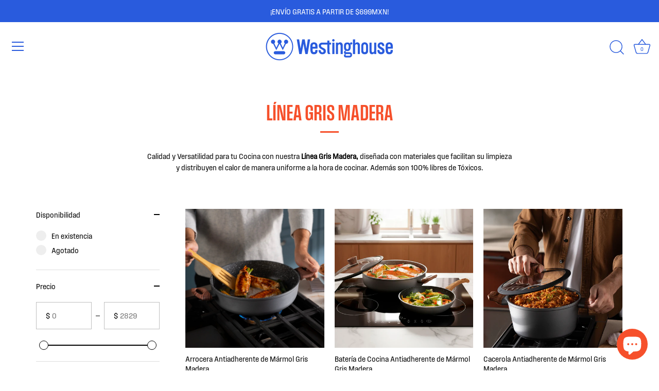

--- FILE ---
content_type: text/html; charset=utf-8
request_url: https://whouse.com.mx/collections/linea-gris-madera-a
body_size: 26754
content:















<!doctype html>
<html class="no-js" lang="es">
<head>
  <!-- Showcase 7.1.2 -->

  <meta charset="utf-8" />
<meta name="viewport" content="width=device-width,initial-scale=1.0" />
<meta http-equiv="X-UA-Compatible" content="IE=edge">

<link rel="preconnect" href="https://cdn.shopify.com" crossorigin>
<link rel="preconnect" href="https://fonts.shopify.com" crossorigin>
<link rel="preconnect" href="https://monorail-edge.shopifysvc.com"><link rel="preload" as="font" href="//whouse.com.mx/cdn/fonts/nunito_sans/nunitosans_n4.0276fe080df0ca4e6a22d9cb55aed3ed5ba6b1da.woff2" type="font/woff2" crossorigin><link rel="preload" as="font" href="//whouse.com.mx/cdn/fonts/nunito_sans/nunitosans_n4.0276fe080df0ca4e6a22d9cb55aed3ed5ba6b1da.woff2" type="font/woff2" crossorigin><link rel="preload" as="font" href="//whouse.com.mx/cdn/fonts/poppins/poppins_n3.05f58335c3209cce17da4f1f1ab324ebe2982441.woff2" type="font/woff2" crossorigin><link rel="preload" as="font" href="//whouse.com.mx/cdn/fonts/poppins/poppins_n6.aa29d4918bc243723d56b59572e18228ed0786f6.woff2" type="font/woff2" crossorigin><link rel="preload" href="//whouse.com.mx/cdn/shop/t/47/assets/vendor.min.js?v=36987075639955835061741374849" as="script">
<link rel="preload" href="//whouse.com.mx/cdn/shop/t/47/assets/theme.js?v=157237073689713580171741374849" as="script"><link rel="canonical" href="https://whouse.com.mx/collections/linea-gris-madera-a" /><link rel="icon" href="//whouse.com.mx/cdn/shop/files/Westinghouse_Logo_W_Blue_RGB_faf79ff4-be19-4960-87be-372f8b73bc6c.png?crop=center&height=48&v=1714420595&width=48" type="image/png"><meta name="description" content="Calidad y Versatilidad para tu Cocina con nuestra Línea Gris Madera, diseñada con materiales que facilitan su limpieza y distribuyen el calor de manera uniforme a la hora de cocinar. Además son 100% libres de Tóxicos.">
<style>
    @font-face {
  font-family: "Nunito Sans";
  font-weight: 400;
  font-style: normal;
  font-display: swap;
  src: url("//whouse.com.mx/cdn/fonts/nunito_sans/nunitosans_n4.0276fe080df0ca4e6a22d9cb55aed3ed5ba6b1da.woff2") format("woff2"),
       url("//whouse.com.mx/cdn/fonts/nunito_sans/nunitosans_n4.b4964bee2f5e7fd9c3826447e73afe2baad607b7.woff") format("woff");
}

    @font-face {
  font-family: "Nunito Sans";
  font-weight: 200;
  font-style: normal;
  font-display: swap;
  src: url("//whouse.com.mx/cdn/fonts/nunito_sans/nunitosans_n2.45902c8620b839cb2ec1db4ab2ec1326bddc1ee8.woff2") format("woff2"),
       url("//whouse.com.mx/cdn/fonts/nunito_sans/nunitosans_n2.4acfc962337c42c1bb3ee113ce70287c1214f9ec.woff") format("woff");
}

    @font-face {
  font-family: "Nunito Sans";
  font-weight: 500;
  font-style: normal;
  font-display: swap;
  src: url("//whouse.com.mx/cdn/fonts/nunito_sans/nunitosans_n5.6fc0ed1feb3fc393c40619f180fc49c4d0aae0db.woff2") format("woff2"),
       url("//whouse.com.mx/cdn/fonts/nunito_sans/nunitosans_n5.2c84830b46099cbcc1095f30e0957b88b914e50a.woff") format("woff");
}

    @font-face {
  font-family: "Nunito Sans";
  font-weight: 600;
  font-style: normal;
  font-display: swap;
  src: url("//whouse.com.mx/cdn/fonts/nunito_sans/nunitosans_n6.6e9464eba570101a53130c8130a9e17a8eb55c21.woff2") format("woff2"),
       url("//whouse.com.mx/cdn/fonts/nunito_sans/nunitosans_n6.25a0ac0c0a8a26038c7787054dd6058dfbc20fa8.woff") format("woff");
}

    @font-face {
  font-family: "Nunito Sans";
  font-weight: 700;
  font-style: normal;
  font-display: swap;
  src: url("//whouse.com.mx/cdn/fonts/nunito_sans/nunitosans_n7.25d963ed46da26098ebeab731e90d8802d989fa5.woff2") format("woff2"),
       url("//whouse.com.mx/cdn/fonts/nunito_sans/nunitosans_n7.d32e3219b3d2ec82285d3027bd673efc61a996c8.woff") format("woff");
}

    @font-face {
  font-family: "Nunito Sans";
  font-weight: 400;
  font-style: italic;
  font-display: swap;
  src: url("//whouse.com.mx/cdn/fonts/nunito_sans/nunitosans_i4.6e408730afac1484cf297c30b0e67c86d17fc586.woff2") format("woff2"),
       url("//whouse.com.mx/cdn/fonts/nunito_sans/nunitosans_i4.c9b6dcbfa43622b39a5990002775a8381942ae38.woff") format("woff");
}

    @font-face {
  font-family: "Nunito Sans";
  font-weight: 700;
  font-style: italic;
  font-display: swap;
  src: url("//whouse.com.mx/cdn/fonts/nunito_sans/nunitosans_i7.8c1124729eec046a321e2424b2acf328c2c12139.woff2") format("woff2"),
       url("//whouse.com.mx/cdn/fonts/nunito_sans/nunitosans_i7.af4cda04357273e0996d21184432bcb14651a64d.woff") format("woff");
}

    @font-face {
  font-family: Poppins;
  font-weight: 300;
  font-style: normal;
  font-display: swap;
  src: url("//whouse.com.mx/cdn/fonts/poppins/poppins_n3.05f58335c3209cce17da4f1f1ab324ebe2982441.woff2") format("woff2"),
       url("//whouse.com.mx/cdn/fonts/poppins/poppins_n3.6971368e1f131d2c8ff8e3a44a36b577fdda3ff5.woff") format("woff");
}

    @font-face {
  font-family: "Nunito Sans";
  font-weight: 400;
  font-style: normal;
  font-display: swap;
  src: url("//whouse.com.mx/cdn/fonts/nunito_sans/nunitosans_n4.0276fe080df0ca4e6a22d9cb55aed3ed5ba6b1da.woff2") format("woff2"),
       url("//whouse.com.mx/cdn/fonts/nunito_sans/nunitosans_n4.b4964bee2f5e7fd9c3826447e73afe2baad607b7.woff") format("woff");
}

    @font-face {
  font-family: Poppins;
  font-weight: 600;
  font-style: normal;
  font-display: swap;
  src: url("//whouse.com.mx/cdn/fonts/poppins/poppins_n6.aa29d4918bc243723d56b59572e18228ed0786f6.woff2") format("woff2"),
       url("//whouse.com.mx/cdn/fonts/poppins/poppins_n6.5f815d845fe073750885d5b7e619ee00e8111208.woff") format("woff");
}

  </style>

  <meta name="theme-color" content="#295bdd">

  <title>
    LÍNEA GRIS MADERA &ndash; Westinghouse
  </title>

  <meta property="og:site_name" content="Westinghouse">
<meta property="og:url" content="https://whouse.com.mx/collections/linea-gris-madera-a">
<meta property="og:title" content="LÍNEA GRIS MADERA">
<meta property="og:type" content="product.group">
<meta property="og:description" content="Calidad y Versatilidad para tu Cocina con nuestra Línea Gris Madera, diseñada con materiales que facilitan su limpieza y distribuyen el calor de manera uniforme a la hora de cocinar. Además son 100% libres de Tóxicos."><meta property="og:image" content="http://whouse.com.mx/cdn/shop/files/Westinghouse_Logo_W_Blue_RGB_e483042a-d02c-4992-9fe2-390fc1729adf_1200x1200.png?v=1730748944">
  <meta property="og:image:secure_url" content="https://whouse.com.mx/cdn/shop/files/Westinghouse_Logo_W_Blue_RGB_e483042a-d02c-4992-9fe2-390fc1729adf_1200x1200.png?v=1730748944">
  <meta property="og:image:width" content="1508">
  <meta property="og:image:height" content="1508"><meta name="twitter:card" content="summary_large_image">
<meta name="twitter:title" content="LÍNEA GRIS MADERA">
<meta name="twitter:description" content="Calidad y Versatilidad para tu Cocina con nuestra Línea Gris Madera, diseñada con materiales que facilitan su limpieza y distribuyen el calor de manera uniforme a la hora de cocinar. Además son 100% libres de Tóxicos.">


  <style data-shopify>
    :root {
      --viewport-height: 100vh;
      --viewport-height-first-section: 100vh;
      --nav-height: 0;
    }
  </style>

  <link href="//whouse.com.mx/cdn/shop/t/47/assets/styles.css?v=76304601700570225141759334160" rel="stylesheet" type="text/css" media="all" />

  
  <script>window.performance && window.performance.mark && window.performance.mark('shopify.content_for_header.start');</script><meta name="facebook-domain-verification" content="cesx6iet6psp03rmpjmnglba9fluvi">
<meta name="facebook-domain-verification" content="nd54vvb26h82aripx3j7nyebvtrx60">
<meta name="google-site-verification" content="mllNmOYBfHCSp58KG6qQhAhgQlGvpsfr0-gKpd6l7p4">
<meta id="shopify-digital-wallet" name="shopify-digital-wallet" content="/40457994393/digital_wallets/dialog">
<link rel="alternate" type="application/atom+xml" title="Feed" href="/collections/linea-gris-madera-a.atom" />
<link rel="alternate" type="application/json+oembed" href="https://whouse.com.mx/collections/linea-gris-madera-a.oembed">
<script async="async" src="/checkouts/internal/preloads.js?locale=es-MX"></script>
<script id="shopify-features" type="application/json">{"accessToken":"fa5f8f6a1c6f93f355c75b3c108fee56","betas":["rich-media-storefront-analytics"],"domain":"whouse.com.mx","predictiveSearch":true,"shopId":40457994393,"locale":"es"}</script>
<script>var Shopify = Shopify || {};
Shopify.shop = "westinghouse-mx.myshopify.com";
Shopify.locale = "es";
Shopify.currency = {"active":"MXN","rate":"1.0"};
Shopify.country = "MX";
Shopify.theme = {"name":"Westinghouse 2025 (Actualizada)","id":140496732313,"schema_name":"Showcase","schema_version":"7.1.2","theme_store_id":677,"role":"main"};
Shopify.theme.handle = "null";
Shopify.theme.style = {"id":null,"handle":null};
Shopify.cdnHost = "whouse.com.mx/cdn";
Shopify.routes = Shopify.routes || {};
Shopify.routes.root = "/";</script>
<script type="module">!function(o){(o.Shopify=o.Shopify||{}).modules=!0}(window);</script>
<script>!function(o){function n(){var o=[];function n(){o.push(Array.prototype.slice.apply(arguments))}return n.q=o,n}var t=o.Shopify=o.Shopify||{};t.loadFeatures=n(),t.autoloadFeatures=n()}(window);</script>
<script id="shop-js-analytics" type="application/json">{"pageType":"collection"}</script>
<script defer="defer" async type="module" src="//whouse.com.mx/cdn/shopifycloud/shop-js/modules/v2/client.init-shop-cart-sync_BauuRneq.es.esm.js"></script>
<script defer="defer" async type="module" src="//whouse.com.mx/cdn/shopifycloud/shop-js/modules/v2/chunk.common_JQpvZAPo.esm.js"></script>
<script defer="defer" async type="module" src="//whouse.com.mx/cdn/shopifycloud/shop-js/modules/v2/chunk.modal_Cc_JA9bg.esm.js"></script>
<script type="module">
  await import("//whouse.com.mx/cdn/shopifycloud/shop-js/modules/v2/client.init-shop-cart-sync_BauuRneq.es.esm.js");
await import("//whouse.com.mx/cdn/shopifycloud/shop-js/modules/v2/chunk.common_JQpvZAPo.esm.js");
await import("//whouse.com.mx/cdn/shopifycloud/shop-js/modules/v2/chunk.modal_Cc_JA9bg.esm.js");

  window.Shopify.SignInWithShop?.initShopCartSync?.({"fedCMEnabled":true,"windoidEnabled":true});

</script>
<script id="__st">var __st={"a":40457994393,"offset":-21600,"reqid":"e0a2a182-115f-4d9a-aca9-81d4d0931061-1769697658","pageurl":"whouse.com.mx\/collections\/linea-gris-madera-a","u":"5e47b4f054f0","p":"collection","rtyp":"collection","rid":328032845977};</script>
<script>window.ShopifyPaypalV4VisibilityTracking = true;</script>
<script id="captcha-bootstrap">!function(){'use strict';const t='contact',e='account',n='new_comment',o=[[t,t],['blogs',n],['comments',n],[t,'customer']],c=[[e,'customer_login'],[e,'guest_login'],[e,'recover_customer_password'],[e,'create_customer']],r=t=>t.map((([t,e])=>`form[action*='/${t}']:not([data-nocaptcha='true']) input[name='form_type'][value='${e}']`)).join(','),a=t=>()=>t?[...document.querySelectorAll(t)].map((t=>t.form)):[];function s(){const t=[...o],e=r(t);return a(e)}const i='password',u='form_key',d=['recaptcha-v3-token','g-recaptcha-response','h-captcha-response',i],f=()=>{try{return window.sessionStorage}catch{return}},m='__shopify_v',_=t=>t.elements[u];function p(t,e,n=!1){try{const o=window.sessionStorage,c=JSON.parse(o.getItem(e)),{data:r}=function(t){const{data:e,action:n}=t;return t[m]||n?{data:e,action:n}:{data:t,action:n}}(c);for(const[e,n]of Object.entries(r))t.elements[e]&&(t.elements[e].value=n);n&&o.removeItem(e)}catch(o){console.error('form repopulation failed',{error:o})}}const l='form_type',E='cptcha';function T(t){t.dataset[E]=!0}const w=window,h=w.document,L='Shopify',v='ce_forms',y='captcha';let A=!1;((t,e)=>{const n=(g='f06e6c50-85a8-45c8-87d0-21a2b65856fe',I='https://cdn.shopify.com/shopifycloud/storefront-forms-hcaptcha/ce_storefront_forms_captcha_hcaptcha.v1.5.2.iife.js',D={infoText:'Protegido por hCaptcha',privacyText:'Privacidad',termsText:'Términos'},(t,e,n)=>{const o=w[L][v],c=o.bindForm;if(c)return c(t,g,e,D).then(n);var r;o.q.push([[t,g,e,D],n]),r=I,A||(h.body.append(Object.assign(h.createElement('script'),{id:'captcha-provider',async:!0,src:r})),A=!0)});var g,I,D;w[L]=w[L]||{},w[L][v]=w[L][v]||{},w[L][v].q=[],w[L][y]=w[L][y]||{},w[L][y].protect=function(t,e){n(t,void 0,e),T(t)},Object.freeze(w[L][y]),function(t,e,n,w,h,L){const[v,y,A,g]=function(t,e,n){const i=e?o:[],u=t?c:[],d=[...i,...u],f=r(d),m=r(i),_=r(d.filter((([t,e])=>n.includes(e))));return[a(f),a(m),a(_),s()]}(w,h,L),I=t=>{const e=t.target;return e instanceof HTMLFormElement?e:e&&e.form},D=t=>v().includes(t);t.addEventListener('submit',(t=>{const e=I(t);if(!e)return;const n=D(e)&&!e.dataset.hcaptchaBound&&!e.dataset.recaptchaBound,o=_(e),c=g().includes(e)&&(!o||!o.value);(n||c)&&t.preventDefault(),c&&!n&&(function(t){try{if(!f())return;!function(t){const e=f();if(!e)return;const n=_(t);if(!n)return;const o=n.value;o&&e.removeItem(o)}(t);const e=Array.from(Array(32),(()=>Math.random().toString(36)[2])).join('');!function(t,e){_(t)||t.append(Object.assign(document.createElement('input'),{type:'hidden',name:u})),t.elements[u].value=e}(t,e),function(t,e){const n=f();if(!n)return;const o=[...t.querySelectorAll(`input[type='${i}']`)].map((({name:t})=>t)),c=[...d,...o],r={};for(const[a,s]of new FormData(t).entries())c.includes(a)||(r[a]=s);n.setItem(e,JSON.stringify({[m]:1,action:t.action,data:r}))}(t,e)}catch(e){console.error('failed to persist form',e)}}(e),e.submit())}));const S=(t,e)=>{t&&!t.dataset[E]&&(n(t,e.some((e=>e===t))),T(t))};for(const o of['focusin','change'])t.addEventListener(o,(t=>{const e=I(t);D(e)&&S(e,y())}));const B=e.get('form_key'),M=e.get(l),P=B&&M;t.addEventListener('DOMContentLoaded',(()=>{const t=y();if(P)for(const e of t)e.elements[l].value===M&&p(e,B);[...new Set([...A(),...v().filter((t=>'true'===t.dataset.shopifyCaptcha))])].forEach((e=>S(e,t)))}))}(h,new URLSearchParams(w.location.search),n,t,e,['guest_login'])})(!0,!0)}();</script>
<script integrity="sha256-4kQ18oKyAcykRKYeNunJcIwy7WH5gtpwJnB7kiuLZ1E=" data-source-attribution="shopify.loadfeatures" defer="defer" src="//whouse.com.mx/cdn/shopifycloud/storefront/assets/storefront/load_feature-a0a9edcb.js" crossorigin="anonymous"></script>
<script data-source-attribution="shopify.dynamic_checkout.dynamic.init">var Shopify=Shopify||{};Shopify.PaymentButton=Shopify.PaymentButton||{isStorefrontPortableWallets:!0,init:function(){window.Shopify.PaymentButton.init=function(){};var t=document.createElement("script");t.src="https://whouse.com.mx/cdn/shopifycloud/portable-wallets/latest/portable-wallets.es.js",t.type="module",document.head.appendChild(t)}};
</script>
<script data-source-attribution="shopify.dynamic_checkout.buyer_consent">
  function portableWalletsHideBuyerConsent(e){var t=document.getElementById("shopify-buyer-consent"),n=document.getElementById("shopify-subscription-policy-button");t&&n&&(t.classList.add("hidden"),t.setAttribute("aria-hidden","true"),n.removeEventListener("click",e))}function portableWalletsShowBuyerConsent(e){var t=document.getElementById("shopify-buyer-consent"),n=document.getElementById("shopify-subscription-policy-button");t&&n&&(t.classList.remove("hidden"),t.removeAttribute("aria-hidden"),n.addEventListener("click",e))}window.Shopify?.PaymentButton&&(window.Shopify.PaymentButton.hideBuyerConsent=portableWalletsHideBuyerConsent,window.Shopify.PaymentButton.showBuyerConsent=portableWalletsShowBuyerConsent);
</script>
<script data-source-attribution="shopify.dynamic_checkout.cart.bootstrap">document.addEventListener("DOMContentLoaded",(function(){function t(){return document.querySelector("shopify-accelerated-checkout-cart, shopify-accelerated-checkout")}if(t())Shopify.PaymentButton.init();else{new MutationObserver((function(e,n){t()&&(Shopify.PaymentButton.init(),n.disconnect())})).observe(document.body,{childList:!0,subtree:!0})}}));
</script>

<script>window.performance && window.performance.mark && window.performance.mark('shopify.content_for_header.end');</script>
  <!-- "snippets/shogun-products.liquid" was not rendered, the associated app was uninstalled -->


  <script>
    document.documentElement.className = document.documentElement.className.replace('no-js', 'js');
    window.theme = window.theme || {};
    
      theme.money_format_with_code_preference = "$ {{amount}} MXN";
    
    theme.money_format = "$ {{amount}}";
    theme.money_container = '.theme-money';
    theme.strings = {
      previous: "Anterior",
      next: "Siguiente",
      close: "Cerrar",
      addressError: "No se puede encontrar esa dirección",
      addressNoResults: "No results for that address",
      addressQueryLimit: "Se ha excedido el límite de uso de la API de Google . Considere la posibilidad de actualizar a un \u003ca href=\"https:\/\/developers.google.com\/maps\/premium\/usage-limits\"\u003ePlan Premium\u003c\/a\u003e.",
      authError: "Hubo un problema de autenticación con su cuenta de Google Maps.",
      back: "Retroceder",
      cartConfirmation: "Debe aceptar los términos y condiciones antes de continuar.",
      loadMore: "Ver mas",
      infiniteScrollNoMore: "No hay resultados",
      priceNonExistent: "No disponible",
      buttonDefault: "Agregar al carrito",
      buttonPreorder: "Hacer un pedido",
      buttonNoStock: "Agotado",
      buttonNoVariant: "No disponible",
      variantNoStock: "Agotado",
      unitPriceSeparator: " \/ ",
      colorBoxPrevious: "Anterior",
      colorBoxNext: "Próximo",
      colorBoxClose: "Cerrar",
      navigateHome: "Inicio",
      productAddingToCart: "Añadiendo",
      productAddedToCart: "¡Gracias!",
      popupWasAdded: "fue agregado a tu carrito",
      popupCheckout: "Finalizar compra",
      popupContinueShopping: "Continuar la compra",
      onlyXLeft: "[[ quantity ]] en stock",
      priceSoldOut: "Agotado",
      inventoryLowStock: "Stock limitado",
      inventoryInStock: "En stock",
      loading: "Calculador...",
      viewCart: "Carrito",
      page: "Página {{ page }}",
      imageSlider: "Imagenes",
      clearAll: "Borrar todo"
    };
    theme.routes = {
      root_url: '/',
      cart_url: '/cart',
      cart_add_url: '/cart/add',
      cart_change_url: '/cart/change',
      cart_update_url: '/cart/update.js',
      checkout: '/checkout'
    };
    theme.settings = {
      animationEnabledDesktop: true,
      animationEnabledMobile: true
    };

    theme.checkViewportFillers = function(){
      var toggleState = false;
      var elPageContent = document.getElementById('page-content');
      if(elPageContent) {
        var elOverlapSection = elPageContent.querySelector('.header-overlap-section');
        if (elOverlapSection) {
          var padding = parseInt(getComputedStyle(elPageContent).getPropertyValue('padding-top'));
          toggleState = ((Math.round(elOverlapSection.offsetTop) - padding) === 0);
        }
      }
      if(toggleState) {
        document.getElementsByTagName('body')[0].classList.add('header-section-overlap');
      } else {
        document.getElementsByTagName('body')[0].classList.remove('header-section-overlap');
      }
    };

    theme.assessAltLogo = function(){
      console.log("si");
      var elsOverlappers = document.querySelectorAll('.needs-alt-logo');
      console.log(elsOverlappers);
      var useAltLogo = false;
      if(elsOverlappers.length) {
         console.log("si2");
        var elSiteControl = document.querySelector('#site-control');
        var elSiteControlInner = document.querySelector('#site-control .site-control__inner');
        console.log(elSiteControl);
        console.log(elSiteControlInner);
        console.log("si4");
        var headerMid = elSiteControlInner.offsetTop + elSiteControl.offsetTop + elSiteControlInner.offsetHeight / 2;
         console.log(headerMid);
        Array.prototype.forEach.call(elsOverlappers, function(el, i){
          var thisTop = el.getBoundingClientRect().top;
          var thisBottom = thisTop + el.offsetHeight;
          console.log(thisTop);
          console.log(thisBottom);
          if(headerMid > thisTop && headerMid < thisBottom) {
             console.log("si3");
            useAltLogo = true;
            return false;
          }
        });
      }
      if(useAltLogo) {
        document.getElementsByTagName('body')[0].classList.add('use-alt-logo');
      } else {
        document.getElementsByTagName('body')[0].classList.remove('use-alt-logo');
      }
    };

  </script>
  <script type="text/javascript">
    (function(c,l,a,r,i,t,y){
        c[a]=c[a]||function(){(c[a].q=c[a].q||[]).push(arguments)};
        t=l.createElement(r);t.async=1;t.src="https://www.clarity.ms/tag/"+i;
        y=l.getElementsByTagName(r)[0];y.parentNode.insertBefore(t,y);
    })(window, document, "clarity", "script", "mvjbsc5all");
</script>
<!-- BEGIN app block: shopify://apps/pagefly-page-builder/blocks/app-embed/83e179f7-59a0-4589-8c66-c0dddf959200 -->

<!-- BEGIN app snippet: pagefly-cro-ab-testing-main -->







<script>
  ;(function () {
    const url = new URL(window.location)
    const viewParam = url.searchParams.get('view')
    if (viewParam && viewParam.includes('variant-pf-')) {
      url.searchParams.set('pf_v', viewParam)
      url.searchParams.delete('view')
      window.history.replaceState({}, '', url)
    }
  })()
</script>



<script type='module'>
  
  window.PAGEFLY_CRO = window.PAGEFLY_CRO || {}

  window.PAGEFLY_CRO['data_debug'] = {
    original_template_suffix: "all_collections",
    allow_ab_test: false,
    ab_test_start_time: 0,
    ab_test_end_time: 0,
    today_date_time: 1769697658000,
  }
  window.PAGEFLY_CRO['GA4'] = { enabled: false}
</script>

<!-- END app snippet -->








  <script src='https://cdn.shopify.com/extensions/019bf883-1122-7445-9dca-5d60e681c2c8/pagefly-page-builder-216/assets/pagefly-helper.js' defer='defer'></script>

  <script src='https://cdn.shopify.com/extensions/019bf883-1122-7445-9dca-5d60e681c2c8/pagefly-page-builder-216/assets/pagefly-general-helper.js' defer='defer'></script>

  <script src='https://cdn.shopify.com/extensions/019bf883-1122-7445-9dca-5d60e681c2c8/pagefly-page-builder-216/assets/pagefly-snap-slider.js' defer='defer'></script>

  <script src='https://cdn.shopify.com/extensions/019bf883-1122-7445-9dca-5d60e681c2c8/pagefly-page-builder-216/assets/pagefly-slideshow-v3.js' defer='defer'></script>

  <script src='https://cdn.shopify.com/extensions/019bf883-1122-7445-9dca-5d60e681c2c8/pagefly-page-builder-216/assets/pagefly-slideshow-v4.js' defer='defer'></script>

  <script src='https://cdn.shopify.com/extensions/019bf883-1122-7445-9dca-5d60e681c2c8/pagefly-page-builder-216/assets/pagefly-glider.js' defer='defer'></script>

  <script src='https://cdn.shopify.com/extensions/019bf883-1122-7445-9dca-5d60e681c2c8/pagefly-page-builder-216/assets/pagefly-slideshow-v1-v2.js' defer='defer'></script>

  <script src='https://cdn.shopify.com/extensions/019bf883-1122-7445-9dca-5d60e681c2c8/pagefly-page-builder-216/assets/pagefly-product-media.js' defer='defer'></script>

  <script src='https://cdn.shopify.com/extensions/019bf883-1122-7445-9dca-5d60e681c2c8/pagefly-page-builder-216/assets/pagefly-product.js' defer='defer'></script>


<script id='pagefly-helper-data' type='application/json'>
  {
    "page_optimization": {
      "assets_prefetching": false
    },
    "elements_asset_mapper": {
      "Accordion": "https://cdn.shopify.com/extensions/019bf883-1122-7445-9dca-5d60e681c2c8/pagefly-page-builder-216/assets/pagefly-accordion.js",
      "Accordion3": "https://cdn.shopify.com/extensions/019bf883-1122-7445-9dca-5d60e681c2c8/pagefly-page-builder-216/assets/pagefly-accordion3.js",
      "CountDown": "https://cdn.shopify.com/extensions/019bf883-1122-7445-9dca-5d60e681c2c8/pagefly-page-builder-216/assets/pagefly-countdown.js",
      "GMap1": "https://cdn.shopify.com/extensions/019bf883-1122-7445-9dca-5d60e681c2c8/pagefly-page-builder-216/assets/pagefly-gmap.js",
      "GMap2": "https://cdn.shopify.com/extensions/019bf883-1122-7445-9dca-5d60e681c2c8/pagefly-page-builder-216/assets/pagefly-gmap.js",
      "GMapBasicV2": "https://cdn.shopify.com/extensions/019bf883-1122-7445-9dca-5d60e681c2c8/pagefly-page-builder-216/assets/pagefly-gmap.js",
      "GMapAdvancedV2": "https://cdn.shopify.com/extensions/019bf883-1122-7445-9dca-5d60e681c2c8/pagefly-page-builder-216/assets/pagefly-gmap.js",
      "HTML.Video": "https://cdn.shopify.com/extensions/019bf883-1122-7445-9dca-5d60e681c2c8/pagefly-page-builder-216/assets/pagefly-htmlvideo.js",
      "HTML.Video2": "https://cdn.shopify.com/extensions/019bf883-1122-7445-9dca-5d60e681c2c8/pagefly-page-builder-216/assets/pagefly-htmlvideo2.js",
      "HTML.Video3": "https://cdn.shopify.com/extensions/019bf883-1122-7445-9dca-5d60e681c2c8/pagefly-page-builder-216/assets/pagefly-htmlvideo2.js",
      "BackgroundVideo": "https://cdn.shopify.com/extensions/019bf883-1122-7445-9dca-5d60e681c2c8/pagefly-page-builder-216/assets/pagefly-htmlvideo2.js",
      "Instagram": "https://cdn.shopify.com/extensions/019bf883-1122-7445-9dca-5d60e681c2c8/pagefly-page-builder-216/assets/pagefly-instagram.js",
      "Instagram2": "https://cdn.shopify.com/extensions/019bf883-1122-7445-9dca-5d60e681c2c8/pagefly-page-builder-216/assets/pagefly-instagram.js",
      "Insta3": "https://cdn.shopify.com/extensions/019bf883-1122-7445-9dca-5d60e681c2c8/pagefly-page-builder-216/assets/pagefly-instagram3.js",
      "Tabs": "https://cdn.shopify.com/extensions/019bf883-1122-7445-9dca-5d60e681c2c8/pagefly-page-builder-216/assets/pagefly-tab.js",
      "Tabs3": "https://cdn.shopify.com/extensions/019bf883-1122-7445-9dca-5d60e681c2c8/pagefly-page-builder-216/assets/pagefly-tab3.js",
      "ProductBox": "https://cdn.shopify.com/extensions/019bf883-1122-7445-9dca-5d60e681c2c8/pagefly-page-builder-216/assets/pagefly-cart.js",
      "FBPageBox2": "https://cdn.shopify.com/extensions/019bf883-1122-7445-9dca-5d60e681c2c8/pagefly-page-builder-216/assets/pagefly-facebook.js",
      "FBLikeButton2": "https://cdn.shopify.com/extensions/019bf883-1122-7445-9dca-5d60e681c2c8/pagefly-page-builder-216/assets/pagefly-facebook.js",
      "TwitterFeed2": "https://cdn.shopify.com/extensions/019bf883-1122-7445-9dca-5d60e681c2c8/pagefly-page-builder-216/assets/pagefly-twitter.js",
      "Paragraph4": "https://cdn.shopify.com/extensions/019bf883-1122-7445-9dca-5d60e681c2c8/pagefly-page-builder-216/assets/pagefly-paragraph4.js",

      "AliReviews": "https://cdn.shopify.com/extensions/019bf883-1122-7445-9dca-5d60e681c2c8/pagefly-page-builder-216/assets/pagefly-3rd-elements.js",
      "BackInStock": "https://cdn.shopify.com/extensions/019bf883-1122-7445-9dca-5d60e681c2c8/pagefly-page-builder-216/assets/pagefly-3rd-elements.js",
      "GloboBackInStock": "https://cdn.shopify.com/extensions/019bf883-1122-7445-9dca-5d60e681c2c8/pagefly-page-builder-216/assets/pagefly-3rd-elements.js",
      "GrowaveWishlist": "https://cdn.shopify.com/extensions/019bf883-1122-7445-9dca-5d60e681c2c8/pagefly-page-builder-216/assets/pagefly-3rd-elements.js",
      "InfiniteOptionsShopPad": "https://cdn.shopify.com/extensions/019bf883-1122-7445-9dca-5d60e681c2c8/pagefly-page-builder-216/assets/pagefly-3rd-elements.js",
      "InkybayProductPersonalizer": "https://cdn.shopify.com/extensions/019bf883-1122-7445-9dca-5d60e681c2c8/pagefly-page-builder-216/assets/pagefly-3rd-elements.js",
      "LimeSpot": "https://cdn.shopify.com/extensions/019bf883-1122-7445-9dca-5d60e681c2c8/pagefly-page-builder-216/assets/pagefly-3rd-elements.js",
      "Loox": "https://cdn.shopify.com/extensions/019bf883-1122-7445-9dca-5d60e681c2c8/pagefly-page-builder-216/assets/pagefly-3rd-elements.js",
      "Opinew": "https://cdn.shopify.com/extensions/019bf883-1122-7445-9dca-5d60e681c2c8/pagefly-page-builder-216/assets/pagefly-3rd-elements.js",
      "Powr": "https://cdn.shopify.com/extensions/019bf883-1122-7445-9dca-5d60e681c2c8/pagefly-page-builder-216/assets/pagefly-3rd-elements.js",
      "ProductReviews": "https://cdn.shopify.com/extensions/019bf883-1122-7445-9dca-5d60e681c2c8/pagefly-page-builder-216/assets/pagefly-3rd-elements.js",
      "PushOwl": "https://cdn.shopify.com/extensions/019bf883-1122-7445-9dca-5d60e681c2c8/pagefly-page-builder-216/assets/pagefly-3rd-elements.js",
      "ReCharge": "https://cdn.shopify.com/extensions/019bf883-1122-7445-9dca-5d60e681c2c8/pagefly-page-builder-216/assets/pagefly-3rd-elements.js",
      "Rivyo": "https://cdn.shopify.com/extensions/019bf883-1122-7445-9dca-5d60e681c2c8/pagefly-page-builder-216/assets/pagefly-3rd-elements.js",
      "TrackingMore": "https://cdn.shopify.com/extensions/019bf883-1122-7445-9dca-5d60e681c2c8/pagefly-page-builder-216/assets/pagefly-3rd-elements.js",
      "Vitals": "https://cdn.shopify.com/extensions/019bf883-1122-7445-9dca-5d60e681c2c8/pagefly-page-builder-216/assets/pagefly-3rd-elements.js",
      "Wiser": "https://cdn.shopify.com/extensions/019bf883-1122-7445-9dca-5d60e681c2c8/pagefly-page-builder-216/assets/pagefly-3rd-elements.js"
    },
    "custom_elements_mapper": {
      "pf-click-action-element": "https://cdn.shopify.com/extensions/019bf883-1122-7445-9dca-5d60e681c2c8/pagefly-page-builder-216/assets/pagefly-click-action-element.js",
      "pf-dialog-element": "https://cdn.shopify.com/extensions/019bf883-1122-7445-9dca-5d60e681c2c8/pagefly-page-builder-216/assets/pagefly-dialog-element.js"
    }
  }
</script>


<!-- END app block --><script src="https://cdn.shopify.com/extensions/e8878072-2f6b-4e89-8082-94b04320908d/inbox-1254/assets/inbox-chat-loader.js" type="text/javascript" defer="defer"></script>
<script src="https://cdn.shopify.com/extensions/6c66d7d0-f631-46bf-8039-ad48ac607ad6/forms-2301/assets/shopify-forms-loader.js" type="text/javascript" defer="defer"></script>
<script src="https://cdn.shopify.com/extensions/4d5a2c47-c9fc-4724-a26e-14d501c856c6/attrac-6/assets/attrac-embed-bars.js" type="text/javascript" defer="defer"></script>
<link href="https://monorail-edge.shopifysvc.com" rel="dns-prefetch">
<script>(function(){if ("sendBeacon" in navigator && "performance" in window) {try {var session_token_from_headers = performance.getEntriesByType('navigation')[0].serverTiming.find(x => x.name == '_s').description;} catch {var session_token_from_headers = undefined;}var session_cookie_matches = document.cookie.match(/_shopify_s=([^;]*)/);var session_token_from_cookie = session_cookie_matches && session_cookie_matches.length === 2 ? session_cookie_matches[1] : "";var session_token = session_token_from_headers || session_token_from_cookie || "";function handle_abandonment_event(e) {var entries = performance.getEntries().filter(function(entry) {return /monorail-edge.shopifysvc.com/.test(entry.name);});if (!window.abandonment_tracked && entries.length === 0) {window.abandonment_tracked = true;var currentMs = Date.now();var navigation_start = performance.timing.navigationStart;var payload = {shop_id: 40457994393,url: window.location.href,navigation_start,duration: currentMs - navigation_start,session_token,page_type: "collection"};window.navigator.sendBeacon("https://monorail-edge.shopifysvc.com/v1/produce", JSON.stringify({schema_id: "online_store_buyer_site_abandonment/1.1",payload: payload,metadata: {event_created_at_ms: currentMs,event_sent_at_ms: currentMs}}));}}window.addEventListener('pagehide', handle_abandonment_event);}}());</script>
<script id="web-pixels-manager-setup">(function e(e,d,r,n,o){if(void 0===o&&(o={}),!Boolean(null===(a=null===(i=window.Shopify)||void 0===i?void 0:i.analytics)||void 0===a?void 0:a.replayQueue)){var i,a;window.Shopify=window.Shopify||{};var t=window.Shopify;t.analytics=t.analytics||{};var s=t.analytics;s.replayQueue=[],s.publish=function(e,d,r){return s.replayQueue.push([e,d,r]),!0};try{self.performance.mark("wpm:start")}catch(e){}var l=function(){var e={modern:/Edge?\/(1{2}[4-9]|1[2-9]\d|[2-9]\d{2}|\d{4,})\.\d+(\.\d+|)|Firefox\/(1{2}[4-9]|1[2-9]\d|[2-9]\d{2}|\d{4,})\.\d+(\.\d+|)|Chrom(ium|e)\/(9{2}|\d{3,})\.\d+(\.\d+|)|(Maci|X1{2}).+ Version\/(15\.\d+|(1[6-9]|[2-9]\d|\d{3,})\.\d+)([,.]\d+|)( \(\w+\)|)( Mobile\/\w+|) Safari\/|Chrome.+OPR\/(9{2}|\d{3,})\.\d+\.\d+|(CPU[ +]OS|iPhone[ +]OS|CPU[ +]iPhone|CPU IPhone OS|CPU iPad OS)[ +]+(15[._]\d+|(1[6-9]|[2-9]\d|\d{3,})[._]\d+)([._]\d+|)|Android:?[ /-](13[3-9]|1[4-9]\d|[2-9]\d{2}|\d{4,})(\.\d+|)(\.\d+|)|Android.+Firefox\/(13[5-9]|1[4-9]\d|[2-9]\d{2}|\d{4,})\.\d+(\.\d+|)|Android.+Chrom(ium|e)\/(13[3-9]|1[4-9]\d|[2-9]\d{2}|\d{4,})\.\d+(\.\d+|)|SamsungBrowser\/([2-9]\d|\d{3,})\.\d+/,legacy:/Edge?\/(1[6-9]|[2-9]\d|\d{3,})\.\d+(\.\d+|)|Firefox\/(5[4-9]|[6-9]\d|\d{3,})\.\d+(\.\d+|)|Chrom(ium|e)\/(5[1-9]|[6-9]\d|\d{3,})\.\d+(\.\d+|)([\d.]+$|.*Safari\/(?![\d.]+ Edge\/[\d.]+$))|(Maci|X1{2}).+ Version\/(10\.\d+|(1[1-9]|[2-9]\d|\d{3,})\.\d+)([,.]\d+|)( \(\w+\)|)( Mobile\/\w+|) Safari\/|Chrome.+OPR\/(3[89]|[4-9]\d|\d{3,})\.\d+\.\d+|(CPU[ +]OS|iPhone[ +]OS|CPU[ +]iPhone|CPU IPhone OS|CPU iPad OS)[ +]+(10[._]\d+|(1[1-9]|[2-9]\d|\d{3,})[._]\d+)([._]\d+|)|Android:?[ /-](13[3-9]|1[4-9]\d|[2-9]\d{2}|\d{4,})(\.\d+|)(\.\d+|)|Mobile Safari.+OPR\/([89]\d|\d{3,})\.\d+\.\d+|Android.+Firefox\/(13[5-9]|1[4-9]\d|[2-9]\d{2}|\d{4,})\.\d+(\.\d+|)|Android.+Chrom(ium|e)\/(13[3-9]|1[4-9]\d|[2-9]\d{2}|\d{4,})\.\d+(\.\d+|)|Android.+(UC? ?Browser|UCWEB|U3)[ /]?(15\.([5-9]|\d{2,})|(1[6-9]|[2-9]\d|\d{3,})\.\d+)\.\d+|SamsungBrowser\/(5\.\d+|([6-9]|\d{2,})\.\d+)|Android.+MQ{2}Browser\/(14(\.(9|\d{2,})|)|(1[5-9]|[2-9]\d|\d{3,})(\.\d+|))(\.\d+|)|K[Aa][Ii]OS\/(3\.\d+|([4-9]|\d{2,})\.\d+)(\.\d+|)/},d=e.modern,r=e.legacy,n=navigator.userAgent;return n.match(d)?"modern":n.match(r)?"legacy":"unknown"}(),u="modern"===l?"modern":"legacy",c=(null!=n?n:{modern:"",legacy:""})[u],f=function(e){return[e.baseUrl,"/wpm","/b",e.hashVersion,"modern"===e.buildTarget?"m":"l",".js"].join("")}({baseUrl:d,hashVersion:r,buildTarget:u}),m=function(e){var d=e.version,r=e.bundleTarget,n=e.surface,o=e.pageUrl,i=e.monorailEndpoint;return{emit:function(e){var a=e.status,t=e.errorMsg,s=(new Date).getTime(),l=JSON.stringify({metadata:{event_sent_at_ms:s},events:[{schema_id:"web_pixels_manager_load/3.1",payload:{version:d,bundle_target:r,page_url:o,status:a,surface:n,error_msg:t},metadata:{event_created_at_ms:s}}]});if(!i)return console&&console.warn&&console.warn("[Web Pixels Manager] No Monorail endpoint provided, skipping logging."),!1;try{return self.navigator.sendBeacon.bind(self.navigator)(i,l)}catch(e){}var u=new XMLHttpRequest;try{return u.open("POST",i,!0),u.setRequestHeader("Content-Type","text/plain"),u.send(l),!0}catch(e){return console&&console.warn&&console.warn("[Web Pixels Manager] Got an unhandled error while logging to Monorail."),!1}}}}({version:r,bundleTarget:l,surface:e.surface,pageUrl:self.location.href,monorailEndpoint:e.monorailEndpoint});try{o.browserTarget=l,function(e){var d=e.src,r=e.async,n=void 0===r||r,o=e.onload,i=e.onerror,a=e.sri,t=e.scriptDataAttributes,s=void 0===t?{}:t,l=document.createElement("script"),u=document.querySelector("head"),c=document.querySelector("body");if(l.async=n,l.src=d,a&&(l.integrity=a,l.crossOrigin="anonymous"),s)for(var f in s)if(Object.prototype.hasOwnProperty.call(s,f))try{l.dataset[f]=s[f]}catch(e){}if(o&&l.addEventListener("load",o),i&&l.addEventListener("error",i),u)u.appendChild(l);else{if(!c)throw new Error("Did not find a head or body element to append the script");c.appendChild(l)}}({src:f,async:!0,onload:function(){if(!function(){var e,d;return Boolean(null===(d=null===(e=window.Shopify)||void 0===e?void 0:e.analytics)||void 0===d?void 0:d.initialized)}()){var d=window.webPixelsManager.init(e)||void 0;if(d){var r=window.Shopify.analytics;r.replayQueue.forEach((function(e){var r=e[0],n=e[1],o=e[2];d.publishCustomEvent(r,n,o)})),r.replayQueue=[],r.publish=d.publishCustomEvent,r.visitor=d.visitor,r.initialized=!0}}},onerror:function(){return m.emit({status:"failed",errorMsg:"".concat(f," has failed to load")})},sri:function(e){var d=/^sha384-[A-Za-z0-9+/=]+$/;return"string"==typeof e&&d.test(e)}(c)?c:"",scriptDataAttributes:o}),m.emit({status:"loading"})}catch(e){m.emit({status:"failed",errorMsg:(null==e?void 0:e.message)||"Unknown error"})}}})({shopId: 40457994393,storefrontBaseUrl: "https://whouse.com.mx",extensionsBaseUrl: "https://extensions.shopifycdn.com/cdn/shopifycloud/web-pixels-manager",monorailEndpoint: "https://monorail-edge.shopifysvc.com/unstable/produce_batch",surface: "storefront-renderer",enabledBetaFlags: ["2dca8a86"],webPixelsConfigList: [{"id":"981729433","configuration":"{\"pixelCode\":\"D0LSARBC77U5N3RJ0UIG\"}","eventPayloadVersion":"v1","runtimeContext":"STRICT","scriptVersion":"22e92c2ad45662f435e4801458fb78cc","type":"APP","apiClientId":4383523,"privacyPurposes":["ANALYTICS","MARKETING","SALE_OF_DATA"],"dataSharingAdjustments":{"protectedCustomerApprovalScopes":["read_customer_address","read_customer_email","read_customer_name","read_customer_personal_data","read_customer_phone"]}},{"id":"743964825","configuration":"{\"tagID\":\"2614205885649\"}","eventPayloadVersion":"v1","runtimeContext":"STRICT","scriptVersion":"18031546ee651571ed29edbe71a3550b","type":"APP","apiClientId":3009811,"privacyPurposes":["ANALYTICS","MARKETING","SALE_OF_DATA"],"dataSharingAdjustments":{"protectedCustomerApprovalScopes":["read_customer_address","read_customer_email","read_customer_name","read_customer_personal_data","read_customer_phone"]}},{"id":"504758425","configuration":"{\"config\":\"{\\\"google_tag_ids\\\":[\\\"G-PSMB888RKQ\\\",\\\"GT-W6XPGRKW\\\"],\\\"target_country\\\":\\\"MX\\\",\\\"gtag_events\\\":[{\\\"type\\\":\\\"begin_checkout\\\",\\\"action_label\\\":[\\\"G-PSMB888RKQ\\\",\\\"AW-11267437764\\\/ex6RCM31y88ZEMTp3fwp\\\"]},{\\\"type\\\":\\\"search\\\",\\\"action_label\\\":[\\\"G-PSMB888RKQ\\\",\\\"AW-11267437764\\\/P3FpCMf1y88ZEMTp3fwp\\\"]},{\\\"type\\\":\\\"view_item\\\",\\\"action_label\\\":[\\\"G-PSMB888RKQ\\\",\\\"AW-11267437764\\\/-v9WCMT1y88ZEMTp3fwp\\\",\\\"MC-X53T0G75BM\\\"]},{\\\"type\\\":\\\"purchase\\\",\\\"action_label\\\":[\\\"G-PSMB888RKQ\\\",\\\"AW-11267437764\\\/pdZ-CL71y88ZEMTp3fwp\\\",\\\"MC-X53T0G75BM\\\"]},{\\\"type\\\":\\\"page_view\\\",\\\"action_label\\\":[\\\"G-PSMB888RKQ\\\",\\\"AW-11267437764\\\/lD5LCMH1y88ZEMTp3fwp\\\",\\\"MC-X53T0G75BM\\\"]},{\\\"type\\\":\\\"add_payment_info\\\",\\\"action_label\\\":[\\\"G-PSMB888RKQ\\\",\\\"AW-11267437764\\\/q2e6CND1y88ZEMTp3fwp\\\"]},{\\\"type\\\":\\\"add_to_cart\\\",\\\"action_label\\\":[\\\"G-PSMB888RKQ\\\",\\\"AW-11267437764\\\/XsDuCMr1y88ZEMTp3fwp\\\"]}],\\\"enable_monitoring_mode\\\":false}\"}","eventPayloadVersion":"v1","runtimeContext":"OPEN","scriptVersion":"b2a88bafab3e21179ed38636efcd8a93","type":"APP","apiClientId":1780363,"privacyPurposes":[],"dataSharingAdjustments":{"protectedCustomerApprovalScopes":["read_customer_address","read_customer_email","read_customer_name","read_customer_personal_data","read_customer_phone"]}},{"id":"277086361","configuration":"{\"pixel_id\":\"343995386681954\",\"pixel_type\":\"facebook_pixel\",\"metaapp_system_user_token\":\"-\"}","eventPayloadVersion":"v1","runtimeContext":"OPEN","scriptVersion":"ca16bc87fe92b6042fbaa3acc2fbdaa6","type":"APP","apiClientId":2329312,"privacyPurposes":["ANALYTICS","MARKETING","SALE_OF_DATA"],"dataSharingAdjustments":{"protectedCustomerApprovalScopes":["read_customer_address","read_customer_email","read_customer_name","read_customer_personal_data","read_customer_phone"]}},{"id":"shopify-app-pixel","configuration":"{}","eventPayloadVersion":"v1","runtimeContext":"STRICT","scriptVersion":"0450","apiClientId":"shopify-pixel","type":"APP","privacyPurposes":["ANALYTICS","MARKETING"]},{"id":"shopify-custom-pixel","eventPayloadVersion":"v1","runtimeContext":"LAX","scriptVersion":"0450","apiClientId":"shopify-pixel","type":"CUSTOM","privacyPurposes":["ANALYTICS","MARKETING"]}],isMerchantRequest: false,initData: {"shop":{"name":"Westinghouse","paymentSettings":{"currencyCode":"MXN"},"myshopifyDomain":"westinghouse-mx.myshopify.com","countryCode":"MX","storefrontUrl":"https:\/\/whouse.com.mx"},"customer":null,"cart":null,"checkout":null,"productVariants":[],"purchasingCompany":null},},"https://whouse.com.mx/cdn","1d2a099fw23dfb22ep557258f5m7a2edbae",{"modern":"","legacy":""},{"shopId":"40457994393","storefrontBaseUrl":"https:\/\/whouse.com.mx","extensionBaseUrl":"https:\/\/extensions.shopifycdn.com\/cdn\/shopifycloud\/web-pixels-manager","surface":"storefront-renderer","enabledBetaFlags":"[\"2dca8a86\"]","isMerchantRequest":"false","hashVersion":"1d2a099fw23dfb22ep557258f5m7a2edbae","publish":"custom","events":"[[\"page_viewed\",{}],[\"collection_viewed\",{\"collection\":{\"id\":\"328032845977\",\"title\":\"LÍNEA GRIS MADERA\",\"productVariants\":[{\"price\":{\"amount\":2219.0,\"currencyCode\":\"MXN\"},\"product\":{\"title\":\"Arrocera Antiadherente de Mármol Gris Madera\",\"vendor\":\"Westinghouse\",\"id\":\"8307413975193\",\"untranslatedTitle\":\"Arrocera Antiadherente de Mármol Gris Madera\",\"url\":\"\/products\/arrocera-antiadherente-de-marmol-gris-madera-28cm-3-5l\",\"type\":\"Arrocera\"},\"id\":\"45100047564953\",\"image\":{\"src\":\"\/\/whouse.com.mx\/cdn\/shop\/files\/Arrocera_Gris_Madera-2_6898fd2e-b166-45f8-b932-bc8bb4107d7f.jpg?v=1769103655\"},\"sku\":\"WCCC0032L28MBB\",\"title\":\"28cm\/3.7L\",\"untranslatedTitle\":\"28cm\/3.7L\"},{\"price\":{\"amount\":2829.0,\"currencyCode\":\"MXN\"},\"product\":{\"title\":\"Batería de Cocina Antiadherente de Mármol Gris Madera\",\"vendor\":\"Westinghouse\",\"id\":\"8497364271257\",\"untranslatedTitle\":\"Batería de Cocina Antiadherente de Mármol Gris Madera\",\"url\":\"\/products\/bateria-de-cocina-antiadherente-de-marmol-gris-madera\",\"type\":\"Batería de Cocina\"},\"id\":\"45616335552665\",\"image\":{\"src\":\"\/\/whouse.com.mx\/cdn\/shop\/files\/WCCS003203BMBB_3_Piece_Cookware_Set_Grey_Wood.jpg?v=1767718989\"},\"sku\":\"WCCS003203BMBB\",\"title\":\"Default Title\",\"untranslatedTitle\":\"Default Title\"},{\"price\":{\"amount\":2089.0,\"currencyCode\":\"MXN\"},\"product\":{\"title\":\"Cacerola Antiadherente de Mármol Gris Madera\",\"vendor\":\"Westinghouse\",\"id\":\"8307415613593\",\"untranslatedTitle\":\"Cacerola Antiadherente de Mármol Gris Madera\",\"url\":\"\/products\/cacerola-antiadherente-de-marmol-gris-madera-24cm-4l\",\"type\":\"Cacerola\"},\"id\":\"45100059558041\",\"image\":{\"src\":\"\/\/whouse.com.mx\/cdn\/shop\/files\/Cacerola_Gris_Madera-2.jpg?v=1764634682\"},\"sku\":\"WCCC0032024MBB\",\"title\":\"24cm\/4.3L\",\"untranslatedTitle\":\"24cm\/4.3L\"},{\"price\":{\"amount\":1169.0,\"currencyCode\":\"MXN\"},\"product\":{\"title\":\"Crepera Antiadherente de Mármol Gris Madera\",\"vendor\":\"Westinghouse\",\"id\":\"8307424690329\",\"untranslatedTitle\":\"Crepera Antiadherente de Mármol Gris Madera\",\"url\":\"\/products\/crepera-antiadherente-de-marmol-gris-madera-28cm\",\"type\":\"Crepera\"},\"id\":\"45100068503705\",\"image\":{\"src\":\"\/\/whouse.com.mx\/cdn\/shop\/files\/Crepera_Gris_Madera.jpg?v=1764634741\"},\"sku\":\"WCFP0032C28MBB\",\"title\":\"28cm\",\"untranslatedTitle\":\"28cm\"},{\"price\":{\"amount\":1229.0,\"currencyCode\":\"MXN\"},\"product\":{\"title\":\"Olla Antiadherente de Mármol Gris Madera\",\"vendor\":\"Westinghouse\",\"id\":\"8307426853017\",\"untranslatedTitle\":\"Olla Antiadherente de Mármol Gris Madera\",\"url\":\"\/products\/olla-antiadherente-de-marmol-gris-madera-18cm-1-5l\",\"type\":\"Olla\"},\"id\":\"45100092686489\",\"image\":{\"src\":\"\/\/whouse.com.mx\/cdn\/shop\/files\/Olla_Gris_Madera_3e461a1b-eaa3-446a-9ee5-a76e535b486f.jpg?v=1769103689\"},\"sku\":\"WCSP0032018MBB\",\"title\":\"18cm\/1.7L\",\"untranslatedTitle\":\"18cm\/1.7L\"},{\"price\":{\"amount\":929.0,\"currencyCode\":\"MXN\"},\"product\":{\"title\":\"Sartén Antiadherente de Mármol Gris Madera\",\"vendor\":\"Westinghouse\",\"id\":\"8307430752409\",\"untranslatedTitle\":\"Sartén Antiadherente de Mármol Gris Madera\",\"url\":\"\/products\/sarten-antiadherente-de-marmol-gris-madera-26cm\",\"type\":\"Sartén\"},\"id\":\"45105069359257\",\"image\":{\"src\":\"\/\/whouse.com.mx\/cdn\/shop\/files\/Sarten_Gris_Madera_ee618812-3f0e-42f5-80dc-310ebad1ab28.jpg?v=1769103732\"},\"sku\":\"WCFP0032020MBB\",\"title\":\"20cm\",\"untranslatedTitle\":\"20cm\"}]}}]]"});</script><script>
  window.ShopifyAnalytics = window.ShopifyAnalytics || {};
  window.ShopifyAnalytics.meta = window.ShopifyAnalytics.meta || {};
  window.ShopifyAnalytics.meta.currency = 'MXN';
  var meta = {"products":[{"id":8307413975193,"gid":"gid:\/\/shopify\/Product\/8307413975193","vendor":"Westinghouse","type":"Arrocera","handle":"arrocera-antiadherente-de-marmol-gris-madera-28cm-3-5l","variants":[{"id":45100047564953,"price":221900,"name":"Arrocera Antiadherente de Mármol Gris Madera - 28cm\/3.7L","public_title":"28cm\/3.7L","sku":"WCCC0032L28MBB"}],"remote":false},{"id":8497364271257,"gid":"gid:\/\/shopify\/Product\/8497364271257","vendor":"Westinghouse","type":"Batería de Cocina","handle":"bateria-de-cocina-antiadherente-de-marmol-gris-madera","variants":[{"id":45616335552665,"price":282900,"name":"Batería de Cocina Antiadherente de Mármol Gris Madera","public_title":null,"sku":"WCCS003203BMBB"}],"remote":false},{"id":8307415613593,"gid":"gid:\/\/shopify\/Product\/8307415613593","vendor":"Westinghouse","type":"Cacerola","handle":"cacerola-antiadherente-de-marmol-gris-madera-24cm-4l","variants":[{"id":45100059558041,"price":208900,"name":"Cacerola Antiadherente de Mármol Gris Madera - 24cm\/4.3L","public_title":"24cm\/4.3L","sku":"WCCC0032024MBB"},{"id":45100059590809,"price":251900,"name":"Cacerola Antiadherente de Mármol Gris Madera - 28cm\/7.1L","public_title":"28cm\/7.1L","sku":"WCCC0032028MBB"}],"remote":false},{"id":8307424690329,"gid":"gid:\/\/shopify\/Product\/8307424690329","vendor":"Westinghouse","type":"Crepera","handle":"crepera-antiadherente-de-marmol-gris-madera-28cm","variants":[{"id":45100068503705,"price":116900,"name":"Crepera Antiadherente de Mármol Gris Madera - 28cm","public_title":"28cm","sku":"WCFP0032C28MBB"},{"id":45100068536473,"price":140900,"name":"Crepera Antiadherente de Mármol Gris Madera - 32cm","public_title":"32cm","sku":"WCFP0032C32MBB"}],"remote":false},{"id":8307426853017,"gid":"gid:\/\/shopify\/Product\/8307426853017","vendor":"Westinghouse","type":"Olla","handle":"olla-antiadherente-de-marmol-gris-madera-18cm-1-5l","variants":[{"id":45100092686489,"price":122900,"name":"Olla Antiadherente de Mármol Gris Madera - 18cm\/1.7L","public_title":"18cm\/1.7L","sku":"WCSP0032018MBB"},{"id":45100092719257,"price":140900,"name":"Olla Antiadherente de Mármol Gris Madera - 20cm\/2.5L","public_title":"20cm\/2.5L","sku":"WCSP0032020MBB"}],"remote":false},{"id":8307430752409,"gid":"gid:\/\/shopify\/Product\/8307430752409","vendor":"Westinghouse","type":"Sartén","handle":"sarten-antiadherente-de-marmol-gris-madera-26cm","variants":[{"id":45105069359257,"price":92900,"name":"Sartén Antiadherente de Mármol Gris Madera - 20cm","public_title":"20cm","sku":"WCFP0032020MBB"},{"id":45105069392025,"price":111900,"name":"Sartén Antiadherente de Mármol Gris Madera - 24cm","public_title":"24cm","sku":"WCFP0032024MBB"},{"id":45095012073625,"price":128900,"name":"Sartén Antiadherente de Mármol Gris Madera - 26cm","public_title":"26cm","sku":"WCFP0032026MBB"},{"id":45095012106393,"price":147900,"name":"Sartén Antiadherente de Mármol Gris Madera - 28cm","public_title":"28cm","sku":"WCFP0032028MBB"},{"id":45105069424793,"price":165900,"name":"Sartén Antiadherente de Mármol Gris Madera - 30cm","public_title":"30cm","sku":"WCFP0032030MBB"}],"remote":false}],"page":{"pageType":"collection","resourceType":"collection","resourceId":328032845977,"requestId":"e0a2a182-115f-4d9a-aca9-81d4d0931061-1769697658"}};
  for (var attr in meta) {
    window.ShopifyAnalytics.meta[attr] = meta[attr];
  }
</script>
<script class="analytics">
  (function () {
    var customDocumentWrite = function(content) {
      var jquery = null;

      if (window.jQuery) {
        jquery = window.jQuery;
      } else if (window.Checkout && window.Checkout.$) {
        jquery = window.Checkout.$;
      }

      if (jquery) {
        jquery('body').append(content);
      }
    };

    var hasLoggedConversion = function(token) {
      if (token) {
        return document.cookie.indexOf('loggedConversion=' + token) !== -1;
      }
      return false;
    }

    var setCookieIfConversion = function(token) {
      if (token) {
        var twoMonthsFromNow = new Date(Date.now());
        twoMonthsFromNow.setMonth(twoMonthsFromNow.getMonth() + 2);

        document.cookie = 'loggedConversion=' + token + '; expires=' + twoMonthsFromNow;
      }
    }

    var trekkie = window.ShopifyAnalytics.lib = window.trekkie = window.trekkie || [];
    if (trekkie.integrations) {
      return;
    }
    trekkie.methods = [
      'identify',
      'page',
      'ready',
      'track',
      'trackForm',
      'trackLink'
    ];
    trekkie.factory = function(method) {
      return function() {
        var args = Array.prototype.slice.call(arguments);
        args.unshift(method);
        trekkie.push(args);
        return trekkie;
      };
    };
    for (var i = 0; i < trekkie.methods.length; i++) {
      var key = trekkie.methods[i];
      trekkie[key] = trekkie.factory(key);
    }
    trekkie.load = function(config) {
      trekkie.config = config || {};
      trekkie.config.initialDocumentCookie = document.cookie;
      var first = document.getElementsByTagName('script')[0];
      var script = document.createElement('script');
      script.type = 'text/javascript';
      script.onerror = function(e) {
        var scriptFallback = document.createElement('script');
        scriptFallback.type = 'text/javascript';
        scriptFallback.onerror = function(error) {
                var Monorail = {
      produce: function produce(monorailDomain, schemaId, payload) {
        var currentMs = new Date().getTime();
        var event = {
          schema_id: schemaId,
          payload: payload,
          metadata: {
            event_created_at_ms: currentMs,
            event_sent_at_ms: currentMs
          }
        };
        return Monorail.sendRequest("https://" + monorailDomain + "/v1/produce", JSON.stringify(event));
      },
      sendRequest: function sendRequest(endpointUrl, payload) {
        // Try the sendBeacon API
        if (window && window.navigator && typeof window.navigator.sendBeacon === 'function' && typeof window.Blob === 'function' && !Monorail.isIos12()) {
          var blobData = new window.Blob([payload], {
            type: 'text/plain'
          });

          if (window.navigator.sendBeacon(endpointUrl, blobData)) {
            return true;
          } // sendBeacon was not successful

        } // XHR beacon

        var xhr = new XMLHttpRequest();

        try {
          xhr.open('POST', endpointUrl);
          xhr.setRequestHeader('Content-Type', 'text/plain');
          xhr.send(payload);
        } catch (e) {
          console.log(e);
        }

        return false;
      },
      isIos12: function isIos12() {
        return window.navigator.userAgent.lastIndexOf('iPhone; CPU iPhone OS 12_') !== -1 || window.navigator.userAgent.lastIndexOf('iPad; CPU OS 12_') !== -1;
      }
    };
    Monorail.produce('monorail-edge.shopifysvc.com',
      'trekkie_storefront_load_errors/1.1',
      {shop_id: 40457994393,
      theme_id: 140496732313,
      app_name: "storefront",
      context_url: window.location.href,
      source_url: "//whouse.com.mx/cdn/s/trekkie.storefront.a804e9514e4efded663580eddd6991fcc12b5451.min.js"});

        };
        scriptFallback.async = true;
        scriptFallback.src = '//whouse.com.mx/cdn/s/trekkie.storefront.a804e9514e4efded663580eddd6991fcc12b5451.min.js';
        first.parentNode.insertBefore(scriptFallback, first);
      };
      script.async = true;
      script.src = '//whouse.com.mx/cdn/s/trekkie.storefront.a804e9514e4efded663580eddd6991fcc12b5451.min.js';
      first.parentNode.insertBefore(script, first);
    };
    trekkie.load(
      {"Trekkie":{"appName":"storefront","development":false,"defaultAttributes":{"shopId":40457994393,"isMerchantRequest":null,"themeId":140496732313,"themeCityHash":"8867611929890281662","contentLanguage":"es","currency":"MXN","eventMetadataId":"3349f2de-d1fe-48e4-b18f-fcb52dc3461a"},"isServerSideCookieWritingEnabled":true,"monorailRegion":"shop_domain","enabledBetaFlags":["65f19447","b5387b81"]},"Session Attribution":{},"S2S":{"facebookCapiEnabled":true,"source":"trekkie-storefront-renderer","apiClientId":580111}}
    );

    var loaded = false;
    trekkie.ready(function() {
      if (loaded) return;
      loaded = true;

      window.ShopifyAnalytics.lib = window.trekkie;

      var originalDocumentWrite = document.write;
      document.write = customDocumentWrite;
      try { window.ShopifyAnalytics.merchantGoogleAnalytics.call(this); } catch(error) {};
      document.write = originalDocumentWrite;

      window.ShopifyAnalytics.lib.page(null,{"pageType":"collection","resourceType":"collection","resourceId":328032845977,"requestId":"e0a2a182-115f-4d9a-aca9-81d4d0931061-1769697658","shopifyEmitted":true});

      var match = window.location.pathname.match(/checkouts\/(.+)\/(thank_you|post_purchase)/)
      var token = match? match[1]: undefined;
      if (!hasLoggedConversion(token)) {
        setCookieIfConversion(token);
        window.ShopifyAnalytics.lib.track("Viewed Product Category",{"currency":"MXN","category":"Collection: linea-gris-madera-a","collectionName":"linea-gris-madera-a","collectionId":328032845977,"nonInteraction":true},undefined,undefined,{"shopifyEmitted":true});
      }
    });


        var eventsListenerScript = document.createElement('script');
        eventsListenerScript.async = true;
        eventsListenerScript.src = "//whouse.com.mx/cdn/shopifycloud/storefront/assets/shop_events_listener-3da45d37.js";
        document.getElementsByTagName('head')[0].appendChild(eventsListenerScript);

})();</script>
  <script>
  if (!window.ga || (window.ga && typeof window.ga !== 'function')) {
    window.ga = function ga() {
      (window.ga.q = window.ga.q || []).push(arguments);
      if (window.Shopify && window.Shopify.analytics && typeof window.Shopify.analytics.publish === 'function') {
        window.Shopify.analytics.publish("ga_stub_called", {}, {sendTo: "google_osp_migration"});
      }
      console.error("Shopify's Google Analytics stub called with:", Array.from(arguments), "\nSee https://help.shopify.com/manual/promoting-marketing/pixels/pixel-migration#google for more information.");
    };
    if (window.Shopify && window.Shopify.analytics && typeof window.Shopify.analytics.publish === 'function') {
      window.Shopify.analytics.publish("ga_stub_initialized", {}, {sendTo: "google_osp_migration"});
    }
  }
</script>
<script
  defer
  src="https://whouse.com.mx/cdn/shopifycloud/perf-kit/shopify-perf-kit-3.1.0.min.js"
  data-application="storefront-renderer"
  data-shop-id="40457994393"
  data-render-region="gcp-us-east1"
  data-page-type="collection"
  data-theme-instance-id="140496732313"
  data-theme-name="Showcase"
  data-theme-version="7.1.2"
  data-monorail-region="shop_domain"
  data-resource-timing-sampling-rate="10"
  data-shs="true"
  data-shs-beacon="true"
  data-shs-export-with-fetch="true"
  data-shs-logs-sample-rate="1"
  data-shs-beacon-endpoint="https://whouse.com.mx/api/collect"
></script>
</head>

<body class="page-linea-gris-madera template-collection animation-speed-fast"
      data-cc-animate-timeout="0">
  <div id="shopify-section-font" class="shopify-section">
  <style>
       

         
         
         
         
         
         
         
         
         
         
         
         
         
         
         
         
      
      
      
      
      
      
      
      

         

           

           
             @font-face {
               font-family: 'WestinghouseSans-No.34';
               src: url(https://cdn.shopify.com/s/files/1/0404/5799/4393/files/WestinghouseSans-No.34.otf) format('opentype');

                 
               font-style: ;
                 
               
             }


             
               h1{
                 font-family: 'WestinghouseSans-No.34' !important;
                 font-weight: {1} !important;
               }
             

             
               h2{
                 font-family: 'WestinghouseSans-No.34' !important;
                 font-weight: {2} !important;
               }
             


             
               h3{
                 font-family: 'WestinghouseSans-No.34' !important;
                 font-weight: {3} !important;
               }
             

             
               h4{
                 font-family: 'WestinghouseSans-No.34' !important;
                 font-weight: {5} !important;
               }
             

             
               h5{
                 font-family: 'WestinghouseSans-No.34' !important;
                 font-weight: {4} !important;
               }
             

             
               h6{
                 font-family: 'WestinghouseSans-No.34' !important;
                 font-weight: {6} !important;
               }
             

             

       

    

    

                 

     

    

    

     

    
           
               div{
                 font-family: 'WestinghouseSans-No.34' !important;
                 font-weight: {5} !important;
               }
             

             

             
         
         
         
         
         
         
         
         
         
         
         
         
         
         
         
         
         
      
      
      
      
      
      
      
      

         

           

           
             @font-face {
               font-family: 'FieldGothic-No.52';
               src: url(https://cdn.shopify.com/s/files/1/0404/5799/4393/files/FieldGothic-No.52.otf) format('opentype');

                 
               font-style: ;
                 
               
             }


             

             


             

             

             

             

             
               p{
                 font-family: 'FieldGothic-No.52' !important;
                 font-weight: {4} !important;
               }
             

       
               a{
                 font-family: 'FieldGothic-No.52' !important;
                 font-weight: {4} !important;
               }
             

    
               input{
                 font-family: 'FieldGothic-No.52' !important;
                 font-weight: {4} !important;
               }
             

    
               label{
                 font-family: 'FieldGothic-No.52' !important;
                 font-weight: {3} !important;
               }
             

                 
               legend{
                 font-family: 'FieldGothic-No.52' !important;
                 font-weight: {6} !important;
               }
             

     
               button{
                 font-family: 'FieldGothic-No.52' !important;
                 font-weight: {1} !important;
               }
             

    
               summary{
                 font-family: 'FieldGothic-No.52' !important;
                 font-weight: {3} !important;
               }
             

    
               select{
                 font-family: 'FieldGothic-No.52' !important;
                 font-weight: {1} !important;
               }
             

     
               option{
                 font-family: 'FieldGothic-No.52' !important;
                 font-weight: {2} !important;
               }
             

    
               small{
                 font-family: 'FieldGothic-No.52' !important;
                 font-weight: {5} !important;
               }
             
           
               div{
                 font-family: 'FieldGothic-No.52' !important;
                 font-weight: {5} !important;
               }
             

             
               span{
                 font-family: 'FieldGothic-No.52' !important;
                 font-weight: {1} !important;
               }
             

             
         
         
  </style>




</div>
  
    <script>
      if(window.innerWidth < 768 && window.localStorage.getItem('is_first_visit') !== null) {
        var pageFadedIn = false;
        document.body.style.opacity = 0;

        function fadeInPageMob(){
          if(!pageFadedIn) {
            document.body.classList.add("cc-animate-enabled");
            document.body.style.transition = 'opacity 0.2s';
            setTimeout(function () {
              document.body.style.opacity = 1;
            }, 50);
            pageFadedIn = true;
          }
        }

        window.addEventListener("load", fadeInPageMob);
        setTimeout(fadeInPageMob, 3000);
      }

      window.addEventListener("pageshow", function(){
        document.getElementById('cc-veil').classList.remove('-in');
      });
    </script>
  

  
    <script>
      if ('IntersectionObserver' in window) {
        document.body.classList.add("cc-animate-enabled");
      }

      window.addEventListener("pageshow", function(){
        document.getElementById('cc-veil').classList.remove('-in');
      });
    </script>
  

  <a class="skip-link visually-hidden" href="#page-content">Ir al contenido</a>

  <div id="shopify-section-header" class="shopify-section"><style type="text/css">
  
    .logo img { width: 150px; }
    @media(min-width:768px){
    .logo img { width: 250px; }
    }
  

  .cc-announcement {
    
      font-size: 15px;
    
  }

  @media (min-width: 768px) {
    .cc-announcement {
      font-size: 15px;
    }
  }
</style>


<form action="/cart" method="post" id="cc-checkout-form">
</form>


  

  
<div data-section-type="header" itemscope itemtype="http://schema.org/Organization">
    <div id="site-control" class="site-control inline icons
      
      
      fixed
      
      has-announcement
      alt-logo-when-active
      
      "
      data-cc-animate
      data-opacity="transparent"
      data-positioning="peek"
    >
      
  
  <div class="cc-announcement">
    
    <div class="cc-announcement__inner">
      ¡ENVÍO GRATIS A PARTIR DE $699MXN!
    </div>
    
  </div>
  
  

      <div class="links site-control__inner">
        <a class="menu" href="#page-menu" aria-controls="page-menu" data-modal-nav-toggle aria-label="Menú">
          <span class="icon-menu">
  <span class="icon-menu__bar icon-menu__bar-1"></span>
  <span class="icon-menu__bar icon-menu__bar-2"></span>
  <span class="icon-menu__bar icon-menu__bar-3"></span>
</span>

          <span class="text-link">Menú</span>
        </a>

        
  <a data-cc-animate-click data-cc-animate class="logo logo--has-alt-logo" href="/"
     itemprop="url">

    

    <meta itemprop="name" content="Westinghouse">
    
      
      
      <img src="//whouse.com.mx/cdn/shop/files/Westinghouse_Logo_Blue_RGB_167a8f3f-d0a1-48f5-9fc3-9786e7453116_500x.png?v=1711821563" alt="Westinghouse" itemprop="logo"
           width="4730" height="1032"/>

      
      <span class="alt-logo">
        <img src="//whouse.com.mx/cdn/shop/files/Westinghouse_Logo_White_88ca2bda-7dfb-47d8-be20-b77dbe79b010_500x.png?v=1714682022" alt="Westinghouse" itemprop="logo"
             width="4730" height="1032"/>
      </span>
      
    

    
  </a>
  

        


        <div class="nav-right-side">
          

          

          <a class="cart nav-search"
             href="/search"
             aria-label="Buscar"
             data-modal-toggle="#search-modal">
            <svg viewBox="0 0 30 30" version="1.1" xmlns="http://www.w3.org/2000/svg">
  <title>Search</title>
  <g stroke="none" stroke-width="1.5" fill="none" fill-rule="evenodd" stroke-linecap="round" stroke-linejoin="round">
    <g transform="translate(-1335.000000, -30.000000)" stroke="currentColor">
      <g transform="translate(1336.000000, 31.000000)">
        <circle cx="12" cy="12" r="12"></circle>
        <line x1="27" y1="27" x2="20.475" y2="20.475" id="Path"></line>
      </g>
    </g>
  </g>
</svg>

            <span class="text-link">Buscar</span>
          </a>

          <a data-cc-animate-click class="cart cart-icon--basket2" href="/cart" aria-label="Carrito">
            
              <svg xmlns="http://www.w3.org/2000/svg" viewBox="0 0 512 512"><title>Basket</title>
  <path d="M68.4 192A20.38 20.38 0 0048 212.2a17.87 17.87 0 00.8 5.5L100.5 400a40.46 40.46 0 0039.1 29.5h232.8a40.88 40.88 0 0039.3-29.5l51.7-182.3.6-5.5a20.38 20.38 0 00-20.4-20.2H68"
        fill="none" stroke="currentColor" stroke-linejoin="round" stroke-width="20"/>
  <path fill="none" stroke="currentColor" stroke-linejoin="round" stroke-width="20" d="M160 192l96-128 96 128"/>
</svg>

            
            <div>0</div>
            <span class="text-link">Carrito </span>
          </a>
        </div>
      </div>
    </div>

    <nav id="page-menu" class="theme-modal nav-uses-modal">
      <div class="inner">
        <a href="#" class="no-js-only">Cerrar</a>

        <div class="nav-container">
          <div class="nav-body container growth-area" data-root-nav="true">
            <div class="nav main-nav" role="navigation" aria-label="Primaria">
              <ul>
                
                <li class=" ">
                  <a href="/collections/nuevos-lanzamientos/Ollas+Sartenes+Nuevos+Lanzamientos" data-cc-animate-click>
                    <span>¡Nuevos Lanzamientos!</span>
                  </a>

                  
                </li>
                
                <li class=" ">
                  <a href="/collections/articulos-de-cocina-a" aria-haspopup="true">
                    <span>Artículos de Cocina</span>
                  </a>

                  
                  <ul>
                      
                      
                      <li class=" ">
                        <a href="/collections/articulos-de-cocina-a" data-cc-animate-click>
                          <span>Todos los Artículos de Cocina</span>
                        </a>

                        
                      </li>
                      
                      <li class=" ">
                        <a href="/collections/linea-marmol-negro-a" data-cc-animate-click>
                          <span>Línea Mármol Negro</span>
                        </a>

                        
                      </li>
                      
                      <li class=" ">
                        <a href="/collections/linea-midnight" data-cc-animate-click>
                          <span>Línea Azul Midnight</span>
                        </a>

                        
                      </li>
                      
                      <li class=" ">
                        <a href="/collections/linea-ceramica-blanca" data-cc-animate-click>
                          <span>Línea Cerámica Snow</span>
                        </a>

                        
                      </li>
                      
                      <li class=" ">
                        <a href="/collections/linea-negro-titanium" data-cc-animate-click>
                          <span>Línea Negro Titanium</span>
                        </a>

                        
                      </li>
                      
                      <li class=" ">
                        <a href="/collections/linea-negro-madera-a" data-cc-animate-click>
                          <span>Línea Negro Madera</span>
                        </a>

                        
                      </li>
                      
                      <li class=" ">
                        <a href="/collections/linea-gris-granito" data-cc-animate-click>
                          <span>Línea Gris Granito</span>
                        </a>

                        
                      </li>
                      
                      <li class="active ">
                        <a href="/collections/linea-gris-madera-a" data-cc-animate-click>
                          <span>Línea Gris Madera</span>
                        </a>

                        
                      </li>
                      
                      <li class=" ">
                        <a href="/collections/linea-ceramica-a-1" data-cc-animate-click>
                          <span>Línea Cerámica</span>
                        </a>

                        
                      </li>
                      
                      <li class=" ">
                        <a href="/collections/linea-hierro-forjado-a" data-cc-animate-click>
                          <span>Línea Hierro Forjado</span>
                        </a>

                        
                      </li>
                      
                      <li class=" ">
                        <a href="/collections/linea-black-signature" data-cc-animate-click>
                          <span>Línea Black Signature</span>
                        </a>

                        
                      </li>
                      
                      <li class=" ">
                        <a href="/collections/linea-hammered" data-cc-animate-click>
                          <span>Línea Hammer</span>
                        </a>

                        
                      </li>
                      
                      <li class=" ">
                        <a href="/collections/baterias-de-cocina-a" data-cc-animate-click>
                          <span>Baterías de Cocina</span>
                        </a>

                        
                      </li>
                      
                    
                  </ul>
                  
                </li>
                
                <li class=" ">
                  <a href="/collections/electrodomesticos-a" aria-haspopup="true">
                    <span>Electrodomésticos</span>
                  </a>

                  
                  <ul>
                      
                      
                      <li class=" ">
                        <a href="/collections/electrodomesticos-a" data-cc-animate-click>
                          <span>Todos los Electrodomésticos</span>
                        </a>

                        
                      </li>
                      
                      <li class=" ">
                        <a href="/collections/linea-retro" data-cc-animate-click>
                          <span>Línea Retro</span>
                        </a>

                        
                      </li>
                      
                    
                  </ul>
                  
                </li>
                
                <li class=" ">
                  <a href="/collections/accesorios-y-utensilios" aria-haspopup="true">
                    <span>Accesorios y Utensilios</span>
                  </a>

                  
                  <ul>
                      
                      
                      <li class=" ">
                        <a href="/collections/accesorios-y-utensilios" data-cc-animate-click>
                          <span>Todos los Accesorios y Utensilios</span>
                        </a>

                        
                      </li>
                      
                      <li class=" ">
                        <a href="/collections/reposteria-a" data-cc-animate-click>
                          <span>Repostería</span>
                        </a>

                        
                      </li>
                      
                      <li class=" ">
                        <a href="/collections/tapas-para-ollas-y-sartenes-1" data-cc-animate-click>
                          <span>Tapas para Ollas y Sartenes</span>
                        </a>

                        
                      </li>
                      
                      <li class=" ">
                        <a href="/collections/tazas-y-cucharas-medidoras-a" data-cc-animate-click>
                          <span>Tazas Medidoras</span>
                        </a>

                        
                      </li>
                      
                      <li class=" ">
                        <a href="/collections/termos-a-1" data-cc-animate-click>
                          <span>Termos</span>
                        </a>

                        
                      </li>
                      
                      <li class=" ">
                        <a href="/collections/jarras-termicas-a-1" data-cc-animate-click>
                          <span>Jarras Térmicas</span>
                        </a>

                        
                      </li>
                      
                      <li class=" ">
                        <a href="/collections/contenedores-para-alimentos-a-1" data-cc-animate-click>
                          <span>Contenedores para Alimentos</span>
                        </a>

                        
                      </li>
                      
                      <li class=" ">
                        <a href="/collections/contenedores-de-vidrio-para-alimentos" data-cc-animate-click>
                          <span>Contenedores de Vidrio</span>
                        </a>

                        
                      </li>
                      
                      <li class=" ">
                        <a href="/collections/utensilios-a-1" data-cc-animate-click>
                          <span>Utensilios</span>
                        </a>

                        
                      </li>
                      
                    
                  </ul>
                  
                </li>
                
                <li class=" ">
                  <a href="/collections/para-el-hogar-a" data-cc-animate-click>
                    <span>Para el Hogar</span>
                  </a>

                  
                </li>
                
                <li class=" ">
                  <a href="/collections/cuidado-personal-a-1" aria-haspopup="true">
                    <span>Cuidado Personal</span>
                  </a>

                  
                  <ul>
                      
                      
                      <li class=" ">
                        <a href="/collections/cuidado-personal-a-1" data-cc-animate-click>
                          <span>Todo el Cuidado Personal</span>
                        </a>

                        
                      </li>
                      
                      <li class=" ">
                        <a href="/collections/cuidado-personal-para-ella-a-1" data-cc-animate-click>
                          <span>Cuidado Personal para Ella</span>
                        </a>

                        
                      </li>
                      
                      <li class=" ">
                        <a href="/collections/cuidado-personal-para-el-a-1" data-cc-animate-click>
                          <span>Cuidado Personal para Él</span>
                        </a>

                        
                      </li>
                      
                    
                  </ul>
                  
                </li>
                
                <li class=" ">
                  <a href="/collections/sale-whouse" data-cc-animate-click>
                    <span>Outlet</span>
                  </a>

                  
                </li>
                
              </ul>
            </div>
          </div>

          <div class="nav-footer-links">
            

            
              <div class="nav-footer-links__link">
                <a data-cc-animate-click href="/account">Cuenta</a>
              </div>
            

            

            
          </div>

          <div class="nav-ctas">
            
          </div>
        </div>
      </div>
    </nav>
  </div>





</div>

  <main id="page-content">
     
    <div id="shopify-section-template--17676568625305__main" class="shopify-section theme-filter-container"><div data-section-type="collection-template"
     data-ajax-filtering="true"
     data-components="tabs,product-block,price-range,accordion,sticky-scroll-direction"
     class="pb-medium pt-medium" data-cc-animate>

  
    

      <div class="central">
        <div class="content transparent">
          
            
              <h1 class="line-1 feature-header" data-cc-animate>LÍNEA GRIS MADERA</h1>

              
                <div class="line-2 rte" data-cc-animate data-cc-animate-delay="0.2s">
                  <p><span>Calidad y Versatilidad para tu Cocina con nuestra </span><strong>Línea Gris Madera, </strong><span>diseñada con materiales que facilitan su limpieza y distribuyen el calor de manera uniforme a la hora de cocinar. Además son 100% libres de Tóxicos.</span></p>
                </div>
              
            
          
        </div>
      </div>

    

    




<div data-cc-animate data-cc-animate-delay="0.7s">
  <div class="wide-container half-gutter cc-product-filter-container
        
        " data-ajax-container data-ajax-scroll-to>

    
      <div class="footer-button-xs">
        <button class="button no-hover" data-show-filter
                data-close-text="Cerrar"
                data-open-text="Refinar"
                data-result-count-text="Ver [x] resultados"
                data-result-count-text-singular="Ver [x] resultado">
          Refinar
        </button>
      </div>

      <div class="cc-product-filter cc-product-filter--sticky-true cc-sticky-scroll-direction"
           data-cc-sticky-scroll-top>
        <form id="FacetsForm">
<div class="cc-accordion" data-allow-multi-open="true">
<details class="cc-accordion-item is-open" open>
  <summary class="cc-accordion-item__title">Disponibilidad</summary>
  <div class="cc-accordion-item__panel">
    <div class="cc-accordion-item__content">
<label class="cc-checkbox">
                          <input class="cc-checkbox__input"
                                 id="Filter-filter.v.availability-1"
                                 type="checkbox"
                                 name="filter.v.availability"
                                 value="1"
                                 
                            >

                          <span class="cc-checkbox__label">En existencia</span>

                          
                        </label>
<label class="cc-checkbox">
                          <input class="cc-checkbox__input"
                                 id="Filter-filter.v.availability-0"
                                 type="checkbox"
                                 name="filter.v.availability"
                                 value="0"
                                 
                            >

                          <span class="cc-checkbox__label">Agotado</span>

                          
                        </label></div>
  </div>
</details>
</div>

<div class="cc-accordion" data-allow-multi-open="true">
<details class="cc-accordion-item is-open" open>
  <summary class="cc-accordion-item__title">Precio</summary>
  <div class="cc-accordion-item__panel">
    <div class="cc-accordion-item__content"><div class="cc-price-range">
  <div class="cc-price-range__input-row">
    <div class="cc-price-range__input-container">
      <span class="cc-price-range__input-currency-symbol">$</span>
      <input class="cc-price-range__input cc-price-range__input--min"
        id="CCPriceRangeMin"
        name="filter.v.price.gte"
        placeholder="0"
        type="text"
        inputmode="numeric"
        pattern="[0-9]*"
        step="10"
        min="0"max="2829"
        
        aria-label="De" />
    </div>
    <div class="cc-price-range__input-container">
      <span class="cc-price-range__input-currency-symbol">$</span>
      <input class="cc-price-range__input cc-price-range__input--max"
        id="CCPriceRangeMax"
        name="filter.v.price.lte"placeholder="2829"
        
        type="text"
        inputmode="numeric"
        pattern="[0-9]*"
        step="10"
        min="0"max="2829"
        
        aria-label="A" />
    </div>
  </div>

  <div class="cc-price-range__bar">
    <div class="cc-price-range__bar-inactive"></div>
    <div class="cc-price-range__bar-active"></div>
    <div class="cc-price-range__control cc-price-range__control--min"></div>
    <div class="cc-price-range__control cc-price-range__control--max"></div>
  </div>
</div>

</div>
  </div>
</details>
</div>

<div class="cc-accordion" data-allow-multi-open="true">
<details class="cc-accordion-item is-open" open>
  <summary class="cc-accordion-item__title">Tipo de producto</summary>
  <div class="cc-accordion-item__panel">
    <div class="cc-accordion-item__content">
<label class="cc-checkbox">
                          <input class="cc-checkbox__input"
                                 id="Filter-filter.p.product_type-arrocera"
                                 type="checkbox"
                                 name="filter.p.product_type"
                                 value="Arrocera"
                                 
                            >

                          <span class="cc-checkbox__label">Arrocera</span>

                          
                        </label>
<label class="cc-checkbox">
                          <input class="cc-checkbox__input"
                                 id="Filter-filter.p.product_type-bateria-de-cocina"
                                 type="checkbox"
                                 name="filter.p.product_type"
                                 value="Batería de Cocina"
                                 
                            >

                          <span class="cc-checkbox__label">Batería de Cocina</span>

                          
                        </label>
<label class="cc-checkbox">
                          <input class="cc-checkbox__input"
                                 id="Filter-filter.p.product_type-cacerola"
                                 type="checkbox"
                                 name="filter.p.product_type"
                                 value="Cacerola"
                                 
                            >

                          <span class="cc-checkbox__label">Cacerola</span>

                          
                        </label>
<label class="cc-checkbox">
                          <input class="cc-checkbox__input"
                                 id="Filter-filter.p.product_type-crepera"
                                 type="checkbox"
                                 name="filter.p.product_type"
                                 value="Crepera"
                                 
                            >

                          <span class="cc-checkbox__label">Crepera</span>

                          
                        </label>
<label class="cc-checkbox">
                          <input class="cc-checkbox__input"
                                 id="Filter-filter.p.product_type-olla"
                                 type="checkbox"
                                 name="filter.p.product_type"
                                 value="Olla"
                                 
                            >

                          <span class="cc-checkbox__label">Olla</span>

                          
                        </label>
<label class="cc-checkbox">
                          <input class="cc-checkbox__input"
                                 id="Filter-filter.p.product_type-sarten"
                                 type="checkbox"
                                 name="filter.p.product_type"
                                 value="Sartén"
                                 
                            >

                          <span class="cc-checkbox__label">Sartén</span>

                          
                        </label></div>
  </div>
</details>
</div>

<div class="cc-accordion" data-allow-multi-open="true">
<details class="cc-accordion-item is-open" open>
  <summary class="cc-accordion-item__title">Ordenar por</summary>
  <div class="cc-accordion-item__panel">
    <div class="cc-accordion-item__content"><ul class="cc-product-filter__sort-by"><label class="cc-checkbox sort-mas-vendidos">
                      <input class="cc-checkbox__input"
                             type="radio"
                             name="sort_by"
                             value="best-selling"
                             
                      >
                      <span class="cc-checkbox__label">Más vendidos</span>
                    </label><label class="cc-checkbox sort-alfabeticamente-a-z">
                      <input class="cc-checkbox__input"
                             type="radio"
                             name="sort_by"
                             value="title-ascending"
                             checked
                      >
                      <span class="cc-checkbox__label">Alfabéticamente, A-Z</span>
                    </label><label class="cc-checkbox sort-alfabeticamente-z-a">
                      <input class="cc-checkbox__input"
                             type="radio"
                             name="sort_by"
                             value="title-descending"
                             
                      >
                      <span class="cc-checkbox__label">Alfabéticamente, Z-A</span>
                    </label><label class="cc-checkbox sort-precio-menor-a-mayor">
                      <input class="cc-checkbox__input"
                             type="radio"
                             name="sort_by"
                             value="price-ascending"
                             
                      >
                      <span class="cc-checkbox__label">Precio, menor a mayor</span>
                    </label><label class="cc-checkbox sort-precio-mayor-a-menor">
                      <input class="cc-checkbox__input"
                             type="radio"
                             name="sort_by"
                             value="price-descending"
                             
                      >
                      <span class="cc-checkbox__label">Precio, mayor a menor</span>
                    </label><label class="cc-checkbox sort-fecha-antiguoa-a-reciente">
                      <input class="cc-checkbox__input"
                             type="radio"
                             name="sort_by"
                             value="created-ascending"
                             
                      >
                      <span class="cc-checkbox__label">Fecha: antiguo(a) a reciente</span>
                    </label><label class="cc-checkbox sort-fecha-reciente-a-antiguoa">
                      <input class="cc-checkbox__input"
                             type="radio"
                             name="sort_by"
                             value="created-descending"
                             
                      >
                      <span class="cc-checkbox__label">Fecha: reciente a antiguo(a)</span>
                    </label></ul></div>
  </div>
</details>
</div>


          
  


          <noscript>
            <button type="submit" class="btn">Enviar</button>
          </noscript>
        </form>
      </div>
    

    <div class="product-list-container product-list-container--with-sidebar" data-infinite-scroll-container>

      
<div class="product-list cf
            product-list--rows
            mob-two-col
            grid--uniform"
           data-result-count="6"
           data-infinite-scroll-results>

        

        

        
          
            <div class="product-block
  cc-product-block
  
  
  hover-image
  
  
  
  product-block--quickbuy
  
  
  column third"
     data-loop-index="1"
  
  
>

  <div class="product-block__inner">
    <div class="image image--hover-second image--same-aspect-ratio">
      

      <a data-cc-animate-click class="image-inner" href="/collections/linea-gris-madera-a/products/arrocera-antiadherente-de-marmol-gris-madera-28cm-3-5l" aria-label="Arrocera Antiadherente de Mármol Gris Madera" tabindex="-1">
        <div class="image__first">
          
            <div class="rimage-outer-wrapper" style="max-width: 1200px"
  
>
  <div class="rimage-wrapper lazyload--placeholder" style="padding-top:100.0%">
    
    
    <img class="rimage__image lazyload fade-in "
      data-src="//whouse.com.mx/cdn/shop/files/Arrocera_Gris_Madera-2_6898fd2e-b166-45f8-b932-bc8bb4107d7f_{width}x.jpg?v=1769103655"
      data-widths="[460, 540, 720, 900, 1080, 1296, 1512, 1728, 2048]"
      data-aspectratio="1.0"
      data-sizes="auto"
      alt=""
      width="1200"
      height="1200"
      
      >

    <noscript>
      
      <img src="//whouse.com.mx/cdn/shop/files/Arrocera_Gris_Madera-2_6898fd2e-b166-45f8-b932-bc8bb4107d7f_1024x1024.jpg?v=1769103655" alt="" class="rimage__image">
    </noscript>
  </div>
</div>

          

          
            


          
        </div>

        
        <div class="image__second">
          <div class="rimage-outer-wrapper" style="max-width: 1500px"
  
>
  <div class="rimage-wrapper lazyload--placeholder" style="padding-top:100.0%">
    
    
    <img class="rimage__image lazyload fade-in cover"
      data-src="//whouse.com.mx/cdn/shop/files/24b1e47e-9f10-412d-814a-3b0fadb7b0e5_{width}x.jpg?v=1769103655"
      data-widths="[460, 540, 720, 900, 1080, 1296, 1512, 1728, 2048]"
      data-aspectratio="1.0"
      data-sizes="auto"
      alt="jpg_1500x1500_59006322"
      width="1500"
      height="1500"
      data-parent-fit="cover"
      >

    <noscript>
      
      <img src="//whouse.com.mx/cdn/shop/files/24b1e47e-9f10-412d-814a-3b0fadb7b0e5_1024x1024.jpg?v=1769103655" alt="jpg_1500x1500_59006322" class="rimage__image">
    </noscript>
  </div>
</div>

        </div>
        
      </a>
    </div><div class="cc-quick-buy-btn-container">
        <a href="/collections/linea-gris-madera-a/products/arrocera-antiadherente-de-marmol-gris-madera-28cm-3-5l" data-cc-quick-buy class="button alt cc-quick-buy-btn">
          Vistazo rápido
        </a>
      </div><a data-cc-animate-click href="/collections/linea-gris-madera-a/products/arrocera-antiadherente-de-marmol-gris-madera-28cm-3-5l" class="caption upper">
      <span class="title">Arrocera Antiadherente de Mármol Gris Madera</span>

      

      <div class="price">
        
        <span class="theme-money">$ 2,219.00 MXN</span>
        

        
      </div>
    </a>

    
  </div>
</div>

          
            <div class="product-block
  cc-product-block
  
  
  hover-image
  
  
  
  product-block--quickbuy
  
  
  column third"
     data-loop-index="2"
  
  
>

  <div class="product-block__inner">
    <div class="image image--hover-second image--same-aspect-ratio">
      

      <a data-cc-animate-click class="image-inner" href="/collections/linea-gris-madera-a/products/bateria-de-cocina-antiadherente-de-marmol-gris-madera" aria-label="Batería de Cocina Antiadherente de Mármol Gris Madera" tabindex="-1">
        <div class="image__first">
          
            <div class="rimage-outer-wrapper" style="max-width: 2000px"
  
>
  <div class="rimage-wrapper lazyload--placeholder" style="padding-top:100.0%">
    
    
    <img class="rimage__image lazyload fade-in "
      data-src="//whouse.com.mx/cdn/shop/files/WCCS003203BMBB_3_Piece_Cookware_Set_Grey_Wood_{width}x.jpg?v=1767718989"
      data-widths="[460, 540, 720, 900, 1080, 1296, 1512, 1728, 2048]"
      data-aspectratio="1.0"
      data-sizes="auto"
      alt=""
      width="2000"
      height="2000"
      
      >

    <noscript>
      
      <img src="//whouse.com.mx/cdn/shop/files/WCCS003203BMBB_3_Piece_Cookware_Set_Grey_Wood_1024x1024.jpg?v=1767718989" alt="" class="rimage__image">
    </noscript>
  </div>
</div>

          

          
            


          
        </div>

        
        <div class="image__second">
          <div class="rimage-outer-wrapper" style="max-width: 2000px"
  
>
  <div class="rimage-wrapper lazyload--placeholder" style="padding-top:100.0%">
    
    
    <img class="rimage__image lazyload fade-in cover"
      data-src="//whouse.com.mx/cdn/shop/files/WCCS003203BMBB_1_269e181a-5be8-4173-92ed-6d89413a23f6_{width}x.jpg?v=1767718989"
      data-widths="[460, 540, 720, 900, 1080, 1296, 1512, 1728, 2048]"
      data-aspectratio="1.0"
      data-sizes="auto"
      alt=""
      width="2000"
      height="2000"
      data-parent-fit="cover"
      >

    <noscript>
      
      <img src="//whouse.com.mx/cdn/shop/files/WCCS003203BMBB_1_269e181a-5be8-4173-92ed-6d89413a23f6_1024x1024.jpg?v=1767718989" alt="" class="rimage__image">
    </noscript>
  </div>
</div>

        </div>
        
      </a>
    </div><div class="cc-quick-buy-btn-container">
        <a href="/collections/linea-gris-madera-a/products/bateria-de-cocina-antiadherente-de-marmol-gris-madera" data-cc-quick-buy class="button alt cc-quick-buy-btn">
          Vistazo rápido
        </a>
      </div><a data-cc-animate-click href="/collections/linea-gris-madera-a/products/bateria-de-cocina-antiadherente-de-marmol-gris-madera" class="caption upper">
      <span class="title">Batería de Cocina Antiadherente de Mármol Gris Madera</span>

      

      <div class="price">
        
        <span class="theme-money">$ 2,829.00 MXN</span>
        

        
      </div>
    </a>

    
  </div>
</div>

          
            <div class="product-block
  cc-product-block
  
  
  hover-image
  
  
  
  product-block--quickbuy
  
  
  column third"
     data-loop-index="3"
  
  
>

  <div class="product-block__inner">
    <div class="image image--hover-second ">
      

      <a data-cc-animate-click class="image-inner" href="/collections/linea-gris-madera-a/products/cacerola-antiadherente-de-marmol-gris-madera-24cm-4l" aria-label="Cacerola Antiadherente de Mármol Gris Madera" tabindex="-1">
        <div class="image__first">
          
            <div class="rimage-outer-wrapper" style="max-width: 1200px"
  
>
  <div class="rimage-wrapper lazyload--placeholder" style="padding-top:100.0%">
    
    
    <img class="rimage__image lazyload fade-in "
      data-src="//whouse.com.mx/cdn/shop/files/Cacerola_Gris_Madera-2_{width}x.jpg?v=1764634682"
      data-widths="[460, 540, 720, 900, 1080, 1296, 1512, 1728, 2048]"
      data-aspectratio="1.0"
      data-sizes="auto"
      alt=""
      width="1200"
      height="1200"
      
      >

    <noscript>
      
      <img src="//whouse.com.mx/cdn/shop/files/Cacerola_Gris_Madera-2_1024x1024.jpg?v=1764634682" alt="" class="rimage__image">
    </noscript>
  </div>
</div>

          

          
            


          
        </div>

        
        <div class="image__second">
          <div class="rimage-outer-wrapper" style="max-width: 1500px"
  
>
  <div class="rimage-wrapper lazyload--placeholder" style="padding-top:100.0%">
    
    
    <img class="rimage__image lazyload fade-in cover"
      data-src="//whouse.com.mx/cdn/shop/files/d4ff05df-267a-4eaa-8a4c-9377daa88495_{width}x.jpg?v=1764634682"
      data-widths="[460, 540, 720, 900, 1080, 1296, 1512, 1728, 2048]"
      data-aspectratio="1.0006671114076051"
      data-sizes="auto"
      alt="jpg_1500x1500_59006647"
      width="1500"
      height="1499"
      data-parent-fit="cover"
      >

    <noscript>
      
      <img src="//whouse.com.mx/cdn/shop/files/d4ff05df-267a-4eaa-8a4c-9377daa88495_1024x1024.jpg?v=1764634682" alt="jpg_1500x1500_59006647" class="rimage__image">
    </noscript>
  </div>
</div>

        </div>
        
      </a>
    </div><div class="cc-quick-buy-btn-container">
        <a href="/collections/linea-gris-madera-a/products/cacerola-antiadherente-de-marmol-gris-madera-24cm-4l" data-cc-quick-buy class="button alt cc-quick-buy-btn">
          Vistazo rápido
        </a>
      </div><a data-cc-animate-click href="/collections/linea-gris-madera-a/products/cacerola-antiadherente-de-marmol-gris-madera-24cm-4l" class="caption upper">
      <span class="title">Cacerola Antiadherente de Mármol Gris Madera</span>

      

      <div class="price">
        De
        <span class="theme-money">$ 2,089.00 MXN</span>
        

        
      </div>
    </a>

    
  </div>
</div>

          
            <div class="product-block
  cc-product-block
  
  
  hover-image
  
  
  
  product-block--quickbuy
  
  
  column third"
     data-loop-index="4"
  
  
>

  <div class="product-block__inner">
    <div class="image image--hover-second image--same-aspect-ratio">
      

      <a data-cc-animate-click class="image-inner" href="/collections/linea-gris-madera-a/products/crepera-antiadherente-de-marmol-gris-madera-28cm" aria-label="Crepera Antiadherente de Mármol Gris Madera" tabindex="-1">
        <div class="image__first">
          
            <div class="rimage-outer-wrapper" style="max-width: 1200px"
  
>
  <div class="rimage-wrapper lazyload--placeholder" style="padding-top:100.0%">
    
    
    <img class="rimage__image lazyload fade-in "
      data-src="//whouse.com.mx/cdn/shop/files/Crepera_Gris_Madera_{width}x.jpg?v=1764634741"
      data-widths="[460, 540, 720, 900, 1080, 1296, 1512, 1728, 2048]"
      data-aspectratio="1.0"
      data-sizes="auto"
      alt=""
      width="1200"
      height="1200"
      
      >

    <noscript>
      
      <img src="//whouse.com.mx/cdn/shop/files/Crepera_Gris_Madera_1024x1024.jpg?v=1764634741" alt="" class="rimage__image">
    </noscript>
  </div>
</div>

          

          
            


          
        </div>

        
        <div class="image__second">
          <div class="rimage-outer-wrapper" style="max-width: 1500px"
  
>
  <div class="rimage-wrapper lazyload--placeholder" style="padding-top:100.0%">
    
    
    <img class="rimage__image lazyload fade-in cover"
      data-src="//whouse.com.mx/cdn/shop/files/Crepera_{width}x.jpg?v=1764634741"
      data-widths="[460, 540, 720, 900, 1080, 1296, 1512, 1728, 2048]"
      data-aspectratio="1.0"
      data-sizes="auto"
      alt=""
      width="1500"
      height="1500"
      data-parent-fit="cover"
      >

    <noscript>
      
      <img src="//whouse.com.mx/cdn/shop/files/Crepera_1024x1024.jpg?v=1764634741" alt="" class="rimage__image">
    </noscript>
  </div>
</div>

        </div>
        
      </a>
    </div><div class="cc-quick-buy-btn-container">
        <a href="/collections/linea-gris-madera-a/products/crepera-antiadherente-de-marmol-gris-madera-28cm" data-cc-quick-buy class="button alt cc-quick-buy-btn">
          Vistazo rápido
        </a>
      </div><a data-cc-animate-click href="/collections/linea-gris-madera-a/products/crepera-antiadherente-de-marmol-gris-madera-28cm" class="caption upper">
      <span class="title">Crepera Antiadherente de Mármol Gris Madera</span>

      

      <div class="price">
        De
        <span class="theme-money">$ 1,169.00 MXN</span>
        

        
      </div>
    </a>

    
  </div>
</div>

          
            <div class="product-block
  cc-product-block
  
  
  hover-image
  
  
  
  product-block--quickbuy
  
  
  column third"
     data-loop-index="5"
  
  
>

  <div class="product-block__inner">
    <div class="image image--hover-second image--same-aspect-ratio">
      

      <a data-cc-animate-click class="image-inner" href="/collections/linea-gris-madera-a/products/olla-antiadherente-de-marmol-gris-madera-18cm-1-5l" aria-label="Olla Antiadherente de Mármol Gris Madera" tabindex="-1">
        <div class="image__first">
          
            <div class="rimage-outer-wrapper" style="max-width: 1200px"
  
>
  <div class="rimage-wrapper lazyload--placeholder" style="padding-top:100.0%">
    
    
    <img class="rimage__image lazyload fade-in "
      data-src="//whouse.com.mx/cdn/shop/files/Olla_Gris_Madera_3e461a1b-eaa3-446a-9ee5-a76e535b486f_{width}x.jpg?v=1769103689"
      data-widths="[460, 540, 720, 900, 1080, 1296, 1512, 1728, 2048]"
      data-aspectratio="1.0"
      data-sizes="auto"
      alt=""
      width="1200"
      height="1200"
      
      >

    <noscript>
      
      <img src="//whouse.com.mx/cdn/shop/files/Olla_Gris_Madera_3e461a1b-eaa3-446a-9ee5-a76e535b486f_1024x1024.jpg?v=1769103689" alt="" class="rimage__image">
    </noscript>
  </div>
</div>

          

          
            


          
        </div>

        
        <div class="image__second">
          <div class="rimage-outer-wrapper" style="max-width: 1500px"
  
>
  <div class="rimage-wrapper lazyload--placeholder" style="padding-top:100.0%">
    
    
    <img class="rimage__image lazyload fade-in cover"
      data-src="//whouse.com.mx/cdn/shop/files/b50c3119-521d-44cf-b3d8-fc57b5f652c5_{width}x.jpg?v=1769103689"
      data-widths="[460, 540, 720, 900, 1080, 1296, 1512, 1728, 2048]"
      data-aspectratio="1.0"
      data-sizes="auto"
      alt="jpg_1500x1500_59006103"
      width="1500"
      height="1500"
      data-parent-fit="cover"
      >

    <noscript>
      
      <img src="//whouse.com.mx/cdn/shop/files/b50c3119-521d-44cf-b3d8-fc57b5f652c5_1024x1024.jpg?v=1769103689" alt="jpg_1500x1500_59006103" class="rimage__image">
    </noscript>
  </div>
</div>

        </div>
        
      </a>
    </div><div class="cc-quick-buy-btn-container">
        <a href="/collections/linea-gris-madera-a/products/olla-antiadherente-de-marmol-gris-madera-18cm-1-5l" data-cc-quick-buy class="button alt cc-quick-buy-btn">
          Vistazo rápido
        </a>
      </div><a data-cc-animate-click href="/collections/linea-gris-madera-a/products/olla-antiadherente-de-marmol-gris-madera-18cm-1-5l" class="caption upper">
      <span class="title">Olla Antiadherente de Mármol Gris Madera</span>

      

      <div class="price">
        De
        <span class="theme-money">$ 1,229.00 MXN</span>
        

        
      </div>
    </a>

    
  </div>
</div>

          
            <div class="product-block
  cc-product-block
  
  
  hover-image
  
  
  
  product-block--quickbuy
  
  
  column third"
     data-loop-index="6"
  
  
>

  <div class="product-block__inner">
    <div class="image image--hover-second image--same-aspect-ratio">
      

      <a data-cc-animate-click class="image-inner" href="/collections/linea-gris-madera-a/products/sarten-antiadherente-de-marmol-gris-madera-26cm" aria-label="Sartén Antiadherente de Mármol Gris Madera" tabindex="-1">
        <div class="image__first">
          
            <div class="rimage-outer-wrapper" style="max-width: 1200px"
  
>
  <div class="rimage-wrapper lazyload--placeholder" style="padding-top:100.0%">
    
    
    <img class="rimage__image lazyload fade-in "
      data-src="//whouse.com.mx/cdn/shop/files/Sarten_Gris_Madera_ee618812-3f0e-42f5-80dc-310ebad1ab28_{width}x.jpg?v=1769103732"
      data-widths="[460, 540, 720, 900, 1080, 1296, 1512, 1728, 2048]"
      data-aspectratio="1.0"
      data-sizes="auto"
      alt=""
      width="1200"
      height="1200"
      
      >

    <noscript>
      
      <img src="//whouse.com.mx/cdn/shop/files/Sarten_Gris_Madera_ee618812-3f0e-42f5-80dc-310ebad1ab28_1024x1024.jpg?v=1769103732" alt="" class="rimage__image">
    </noscript>
  </div>
</div>

          

          
            


          
        </div>

        
        <div class="image__second">
          <div class="rimage-outer-wrapper" style="max-width: 1500px"
  
>
  <div class="rimage-wrapper lazyload--placeholder" style="padding-top:100.0%">
    
    
    <img class="rimage__image lazyload fade-in cover"
      data-src="//whouse.com.mx/cdn/shop/files/6bde3e4c-2b42-4bbe-9193-5684cb9f55ac_{width}x.jpg?v=1769103732"
      data-widths="[460, 540, 720, 900, 1080, 1296, 1512, 1728, 2048]"
      data-aspectratio="1.0"
      data-sizes="auto"
      alt="jpg_1500x1500_60143451"
      width="1500"
      height="1500"
      data-parent-fit="cover"
      >

    <noscript>
      
      <img src="//whouse.com.mx/cdn/shop/files/6bde3e4c-2b42-4bbe-9193-5684cb9f55ac_1024x1024.jpg?v=1769103732" alt="jpg_1500x1500_60143451" class="rimage__image">
    </noscript>
  </div>
</div>

        </div>
        
      </a>
    </div><div class="cc-quick-buy-btn-container">
        <a href="/collections/linea-gris-madera-a/products/sarten-antiadherente-de-marmol-gris-madera-26cm" data-cc-quick-buy class="button alt cc-quick-buy-btn">
          Vistazo rápido
        </a>
      </div><a data-cc-animate-click href="/collections/linea-gris-madera-a/products/sarten-antiadherente-de-marmol-gris-madera-26cm" class="caption upper">
      <span class="title">Sartén Antiadherente de Mármol Gris Madera</span>

      

      <div class="price">
        De
        <span class="theme-money">$ 929.00 MXN</span>
        

        
      </div>
    </a>

    
  </div>
</div>

          
        
      </div>

      

      
      
    </div>
  </div>
</div>

    
  
</div>



</div>
    <aside class="faq-sidebar" id="faq-sidebar" data-cc-animate></aside>
  </main>

  <script>
    var firstSection = document.body.querySelector('#page-content .shopify-section:first-child');
    if(firstSection) {
      var firstBgSet = firstSection.querySelector('[data-bgset]');

      if (firstBgSet) {
        var bgSets = firstBgSet.dataset.bgset.split(',');
        if(bgSets) {
          for (var i = 0; i < bgSets.length; i++) {
            var widthMatch = bgSets[i].match(/ [0-9]+w/g);
            var heightMatch = bgSets[i].match(/ [0-9]+h/g);

            if(widthMatch && heightMatch) {
              var width = parseInt(widthMatch[0].replace('w', '').trim());
              var height = parseInt(heightMatch[0].replace('h', '').trim());

              if (width >= window.innerWidth && height >= window.innerHeight) {
                firstBgSet.style.backgroundImage = "url('" + bgSets[i].trim().split(' ')[0] + "')";
                firstBgSet.classList.remove('fade-in');
                break;
              }
            }
          }
        }
      } else if (firstSection.querySelector('[data-src]')) {
        var firstDataSrc = firstSection.querySelector('[data-src]');
        var widths = JSON.parse(firstDataSrc.dataset.widths);
        for (var i = 0; i < widths.length; i++) {
          var width = parseInt(widths[i]);
          if (width >= window.innerWidth) {
            firstDataSrc.setAttribute('src', firstDataSrc.dataset.src.replace('{width}', width));
            firstDataSrc.classList.remove('fade-in');
            break;
          }
        }
      }
    }
  </script>

  
  
		
    <div id="shopify-section-footer" class="shopify-section section-footer"><div data-section-type="footer">
  
    <div class="wide-container section-footer__row-container" role="navigation" aria-label="Navegación secundaria">
      <div class="section-footer__row section-footer__row--blocks" data-num-blocks="4">
        
          
            <div class="section-footer__row__col section-footer__text-block section-footer__text-block--with-text">
              
                <div class="section-footer__text-block__image"><div class="rimage-outer-wrapper" style="width: 170px">
                    <div class="rimage-wrapper lazyload--placeholder" style="padding-top:21.81818181818182%">
                      <img class="rimage__image lazyload fade-in" data-src="//whouse.com.mx/cdn/shop/files/Westinghouse_Logo_Black_RGB_340x.png?v=1732912981" alt="Westinghouse" />
                    </div>
                  </div>
                </div>
              

              
<h6 class="section-footer__title">Importaciones Soarma S. de R.L. de C.V.</h6>
              

              
                <div class="section-footer__text"><p>Official Distributor for Westinghouse Homeware in Mexico</p></div>
              

              
                <div class="section-footer__text-block__social">
                  
                  

  <div class="social-links ">
    <ul class="social-links__list">
      
        <li><a aria-label="Facebook" class="facebook" target="_blank" rel="noopener" href="https://www.facebook.com/WestinghouseHomeMexico"><svg aria-hidden="true" focusable="false" class="icon icon-facebook" viewBox="2 2 16 16">
    <path fill="currentColor" d="M18 10.049C18 5.603 14.419 2 10 2c-4.419 0-8 3.603-8 8.049C2 14.067 4.925 17.396 8.75 18v-5.624H6.719v-2.328h2.03V8.275c0-2.017 1.195-3.132 3.023-3.132.874 0 1.79.158 1.79.158v1.98h-1.009c-.994 0-1.303.621-1.303 1.258v1.51h2.219l-.355 2.326H11.25V18c3.825-.604 6.75-3.933 6.75-7.951Z"/>
</svg></a></li>
      
      
        <li><a aria-label="Youtube" class="youtube" target="_blank" rel="noopener" href="https://www.youtube.com/@westinghousehomewaremexico8674"><svg width="48px" height="34px" viewBox="0 0 48 34" version="1.1" xmlns="http://www.w3.org/2000/svg" xmlns:xlink="http://www.w3.org/1999/xlink">
    <title>Youtube</title>
    <defs></defs>
    <g stroke="none" stroke-width="1" fill="none" fill-rule="evenodd">
        <g transform="translate(-567.000000, -302.000000)" fill="#000000">
            <path d="M586.044,325.269916 L586.0425,311.687742 L599.0115,318.502244 L586.044,325.269916 Z M614.52,309.334163 C614.52,309.334163 614.0505,306.003199 612.612,304.536366 C610.7865,302.610299 608.7405,302.601235 607.803,302.489448 C601.086,302 591.0105,302 591.0105,302 L590.9895,302 C590.9895,302 580.914,302 574.197,302.489448 C573.258,302.601235 571.2135,302.610299 569.3865,304.536366 C567.948,306.003199 567.48,309.334163 567.48,309.334163 C567.48,309.334163 567,313.246723 567,317.157773 L567,320.82561 C567,324.73817 567.48,328.64922 567.48,328.64922 C567.48,328.64922 567.948,331.980184 569.3865,333.447016 C571.2135,335.373084 573.612,335.312658 574.68,335.513574 C578.52,335.885191 591,336 591,336 C591,336 601.086,335.984894 607.803,335.495446 C608.7405,335.382148 610.7865,335.373084 612.612,333.447016 C614.0505,331.980184 614.52,328.64922 614.52,328.64922 C614.52,328.64922 615,324.73817 615,320.82561 L615,317.157773 C615,313.246723 614.52,309.334163 614.52,309.334163 L614.52,309.334163 Z"></path>
        </g>
        <g transform="translate(-1659.000000, -479.000000)"></g>
    </g>
</svg></a></li>
      
      
        <li><a aria-label="Instagram" class="instagram" target="_blank" rel="noopener" href="https://www.instagram.com/westinghouse_mx/"><svg width="48px" height="48px" viewBox="0 0 48 48" version="1.1" xmlns="http://www.w3.org/2000/svg" xmlns:xlink="http://www.w3.org/1999/xlink">
    <title>Instagram</title>
    <defs></defs>
    <g stroke="none" stroke-width="1" fill="none" fill-rule="evenodd">
        <g transform="translate(-642.000000, -295.000000)" fill="#000000">
            <path d="M666.000048,295 C659.481991,295 658.664686,295.027628 656.104831,295.144427 C653.550311,295.260939 651.805665,295.666687 650.279088,296.260017 C648.700876,296.873258 647.362454,297.693897 646.028128,299.028128 C644.693897,300.362454 643.873258,301.700876 643.260017,303.279088 C642.666687,304.805665 642.260939,306.550311 642.144427,309.104831 C642.027628,311.664686 642,312.481991 642,319.000048 C642,325.518009 642.027628,326.335314 642.144427,328.895169 C642.260939,331.449689 642.666687,333.194335 643.260017,334.720912 C643.873258,336.299124 644.693897,337.637546 646.028128,338.971872 C647.362454,340.306103 648.700876,341.126742 650.279088,341.740079 C651.805665,342.333313 653.550311,342.739061 656.104831,342.855573 C658.664686,342.972372 659.481991,343 666.000048,343 C672.518009,343 673.335314,342.972372 675.895169,342.855573 C678.449689,342.739061 680.194335,342.333313 681.720912,341.740079 C683.299124,341.126742 684.637546,340.306103 685.971872,338.971872 C687.306103,337.637546 688.126742,336.299124 688.740079,334.720912 C689.333313,333.194335 689.739061,331.449689 689.855573,328.895169 C689.972372,326.335314 690,325.518009 690,319.000048 C690,312.481991 689.972372,311.664686 689.855573,309.104831 C689.739061,306.550311 689.333313,304.805665 688.740079,303.279088 C688.126742,301.700876 687.306103,300.362454 685.971872,299.028128 C684.637546,297.693897 683.299124,296.873258 681.720912,296.260017 C680.194335,295.666687 678.449689,295.260939 675.895169,295.144427 C673.335314,295.027628 672.518009,295 666.000048,295 Z M666.000048,299.324317 C672.40826,299.324317 673.167356,299.348801 675.69806,299.464266 C678.038036,299.570966 679.308818,299.961946 680.154513,300.290621 C681.274771,300.725997 682.074262,301.246066 682.91405,302.08595 C683.753934,302.925738 684.274003,303.725229 684.709379,304.845487 C685.038054,305.691182 685.429034,306.961964 685.535734,309.30194 C685.651199,311.832644 685.675683,312.59174 685.675683,319.000048 C685.675683,325.40826 685.651199,326.167356 685.535734,328.69806 C685.429034,331.038036 685.038054,332.308818 684.709379,333.154513 C684.274003,334.274771 683.753934,335.074262 682.91405,335.91405 C682.074262,336.753934 681.274771,337.274003 680.154513,337.709379 C679.308818,338.038054 678.038036,338.429034 675.69806,338.535734 C673.167737,338.651199 672.408736,338.675683 666.000048,338.675683 C659.591264,338.675683 658.832358,338.651199 656.30194,338.535734 C653.961964,338.429034 652.691182,338.038054 651.845487,337.709379 C650.725229,337.274003 649.925738,336.753934 649.08595,335.91405 C648.246161,335.074262 647.725997,334.274771 647.290621,333.154513 C646.961946,332.308818 646.570966,331.038036 646.464266,328.69806 C646.348801,326.167356 646.324317,325.40826 646.324317,319.000048 C646.324317,312.59174 646.348801,311.832644 646.464266,309.30194 C646.570966,306.961964 646.961946,305.691182 647.290621,304.845487 C647.725997,303.725229 648.246066,302.925738 649.08595,302.08595 C649.925738,301.246066 650.725229,300.725997 651.845487,300.290621 C652.691182,299.961946 653.961964,299.570966 656.30194,299.464266 C658.832644,299.348801 659.59174,299.324317 666.000048,299.324317 Z M666.000048,306.675683 C659.193424,306.675683 653.675683,312.193424 653.675683,319.000048 C653.675683,325.806576 659.193424,331.324317 666.000048,331.324317 C672.806576,331.324317 678.324317,325.806576 678.324317,319.000048 C678.324317,312.193424 672.806576,306.675683 666.000048,306.675683 Z M666.000048,327 C661.581701,327 658,323.418299 658,319.000048 C658,314.581701 661.581701,311 666.000048,311 C670.418299,311 674,314.581701 674,319.000048 C674,323.418299 670.418299,327 666.000048,327 Z M681.691284,306.188768 C681.691284,307.779365 680.401829,309.068724 678.811232,309.068724 C677.22073,309.068724 675.931276,307.779365 675.931276,306.188768 C675.931276,304.598171 677.22073,303.308716 678.811232,303.308716 C680.401829,303.308716 681.691284,304.598171 681.691284,306.188768 Z"></path>
        </g>
        <g transform="translate(-1734.000000, -472.000000)"></g>
    </g>
</svg></a></li>
      
      
      
        <li><a aria-label="Tiktok" class="tiktok" target="_blank" rel="noopener" href="https://www.tiktok.com/@westinghouse_mx"><svg width="15" height="16" viewBox="0 0 15 16" fill="none" xmlns="http://www.w3.org/2000/svg">
  <path fill="currentColor"
        d="M7.63849 0.0133333C8.51182 0 9.37849 0.00666667 10.2452 0C10.2985 1.02 10.6652 2.06 11.4118 2.78C12.1585 3.52 13.2118 3.86 14.2385 3.97333V6.66C13.2785 6.62667 12.3118 6.42667 11.4385 6.01333C11.0585 5.84 10.7052 5.62 10.3585 5.39333C10.3518 7.34 10.3652 9.28667 10.3452 11.2267C10.2918 12.16 9.98516 13.0867 9.44516 13.8533C8.57183 15.1333 7.05849 15.9667 5.50516 15.9933C4.55183 16.0467 3.59849 15.7867 2.78516 15.3067C1.43849 14.5133 0.491825 13.06 0.351825 11.5C0.338492 11.1667 0.331825 10.8333 0.345158 10.5067C0.465158 9.24 1.09183 8.02667 2.06516 7.2C3.17183 6.24 4.71849 5.78 6.16516 6.05333C6.17849 7.04 6.13849 8.02667 6.13849 9.01333C5.47849 8.8 4.70516 8.86 4.12516 9.26C3.70516 9.53333 3.38516 9.95333 3.21849 10.4267C3.07849 10.7667 3.11849 11.14 3.12516 11.5C3.28516 12.5933 4.33849 13.5133 5.45849 13.4133C6.20516 13.4067 6.91849 12.9733 7.30516 12.34C7.43182 12.12 7.57182 11.8933 7.57849 11.6333C7.64516 10.44 7.61849 9.25333 7.62516 8.06C7.63182 5.37333 7.61849 2.69333 7.63849 0.0133333Z"></path>
</svg>
</a></li>
      
      
      
      
      
      
      
      
      
      
      
      
      

      
    </ul>
  </div>


                </div>
              
</div>

          

        
          
            <div class="section-footer__row__col section-footer__menu-block" >
              
<h6 class="section-footer__title no-wrap">Registro</h6>
              

              
                <ul class="section-footer__menu-block__menu">
                  
                    <li>
                      <a data-cc-animate-click href="https://westinghouse-mx.myshopify.com/account/login" class="no-wrap">Iniciar sesión </a>
                    </li>
                  
                    <li>
                      <a data-cc-animate-click href="https://westinghouse-mx.myshopify.com/account/register" class="no-wrap">Crear una cuenta</a>
                    </li>
                  
                </ul>
              
            </div>

          

        
          
            <div class="section-footer__row__col section-footer__menu-block" >
              
<h6 class="section-footer__title no-wrap">Más Información</h6>
              

              
                <ul class="section-footer__menu-block__menu">
                  
                    <li>
                      <a data-cc-animate-click href="/pages/aviso-de-privacidad" class="no-wrap">Aviso de Privacidad</a>
                    </li>
                  
                    <li>
                      <a data-cc-animate-click href="/pages/terminos-y-condiciones" class="no-wrap">Términos y Condiciones</a>
                    </li>
                  
                    <li>
                      <a data-cc-animate-click href="/pages/politica-de-cambios-y-devoluciones" >Política de Cambios y Devoluciones</a>
                    </li>
                  
                    <li>
                      <a data-cc-animate-click href="/pages/terminos-y-condiciones-giveaway" >Términos y Condiciones Giveaway</a>
                    </li>
                  
                </ul>
              
            </div>

          

        
          
            <div class="section-footer__row__col section-footer__menu-block" >
              
<h6 class="section-footer__title no-wrap">Contáctanos</h6>
              

              
                <ul class="section-footer__menu-block__menu">
                  
                    <li>
                      <a data-cc-animate-click href="tel:5513270075" class="no-wrap">+52 55 1327 0075</a>
                    </li>
                  
                    <li>
                      <a data-cc-animate-click href="mailto:whouse@whouse.com.mx" class="no-wrap">jtello@soarma.com</a>
                    </li>
                  
                    <li>
                      <a data-cc-animate-click href="mailto:atencion2@soarma.com" class="no-wrap">atencion2@soarma.com</a>
                    </li>
                  
                </ul>
              
            </div>

          

        
      </div>
    </div>
  
<div class="wide-container section-footer__row-container ">
    <div class="section-footer__row section-footer__row-lower">
      <div class="section-footer__row__col">
        
          <div class="section-footer__payment-icons">
            
              <svg class="section-footer__payment-icon" xmlns="http://www.w3.org/2000/svg" role="img" aria-labelledby="pi-american_express" viewBox="0 0 38 24" width="38" height="24"><title id="pi-american_express">American Express</title><path fill="#000" d="M35 0H3C1.3 0 0 1.3 0 3v18c0 1.7 1.4 3 3 3h32c1.7 0 3-1.3 3-3V3c0-1.7-1.4-3-3-3Z" opacity=".07"/><path fill="#006FCF" d="M35 1c1.1 0 2 .9 2 2v18c0 1.1-.9 2-2 2H3c-1.1 0-2-.9-2-2V3c0-1.1.9-2 2-2h32Z"/><path fill="#FFF" d="M22.012 19.936v-8.421L37 11.528v2.326l-1.732 1.852L37 17.573v2.375h-2.766l-1.47-1.622-1.46 1.628-9.292-.02Z"/><path fill="#006FCF" d="M23.013 19.012v-6.57h5.572v1.513h-3.768v1.028h3.678v1.488h-3.678v1.01h3.768v1.531h-5.572Z"/><path fill="#006FCF" d="m28.557 19.012 3.083-3.289-3.083-3.282h2.386l1.884 2.083 1.89-2.082H37v.051l-3.017 3.23L37 18.92v.093h-2.307l-1.917-2.103-1.898 2.104h-2.321Z"/><path fill="#FFF" d="M22.71 4.04h3.614l1.269 2.881V4.04h4.46l.77 2.159.771-2.159H37v8.421H19l3.71-8.421Z"/><path fill="#006FCF" d="m23.395 4.955-2.916 6.566h2l.55-1.315h2.98l.55 1.315h2.05l-2.904-6.566h-2.31Zm.25 3.777.875-2.09.873 2.09h-1.748Z"/><path fill="#006FCF" d="M28.581 11.52V4.953l2.811.01L32.84 9l1.456-4.046H37v6.565l-1.74.016v-4.51l-1.644 4.494h-1.59L30.35 7.01v4.51h-1.768Z"/></svg>

            
              <svg class="section-footer__payment-icon" viewBox="0 0 38 24" xmlns="http://www.w3.org/2000/svg" role="img" width="38" height="24" aria-labelledby="pi-master"><title id="pi-master">Mastercard</title><path opacity=".07" d="M35 0H3C1.3 0 0 1.3 0 3v18c0 1.7 1.4 3 3 3h32c1.7 0 3-1.3 3-3V3c0-1.7-1.4-3-3-3z"/><path fill="#fff" d="M35 1c1.1 0 2 .9 2 2v18c0 1.1-.9 2-2 2H3c-1.1 0-2-.9-2-2V3c0-1.1.9-2 2-2h32"/><circle fill="#EB001B" cx="15" cy="12" r="7"/><circle fill="#F79E1B" cx="23" cy="12" r="7"/><path fill="#FF5F00" d="M22 12c0-2.4-1.2-4.5-3-5.7-1.8 1.3-3 3.4-3 5.7s1.2 4.5 3 5.7c1.8-1.2 3-3.3 3-5.7z"/></svg>
            
              <svg class="section-footer__payment-icon" viewBox="0 0 38 24" xmlns="http://www.w3.org/2000/svg" role="img" width="38" height="24" aria-labelledby="pi-visa"><title id="pi-visa">Visa</title><path opacity=".07" d="M35 0H3C1.3 0 0 1.3 0 3v18c0 1.7 1.4 3 3 3h32c1.7 0 3-1.3 3-3V3c0-1.7-1.4-3-3-3z"/><path fill="#fff" d="M35 1c1.1 0 2 .9 2 2v18c0 1.1-.9 2-2 2H3c-1.1 0-2-.9-2-2V3c0-1.1.9-2 2-2h32"/><path d="M28.3 10.1H28c-.4 1-.7 1.5-1 3h1.9c-.3-1.5-.3-2.2-.6-3zm2.9 5.9h-1.7c-.1 0-.1 0-.2-.1l-.2-.9-.1-.2h-2.4c-.1 0-.2 0-.2.2l-.3.9c0 .1-.1.1-.1.1h-2.1l.2-.5L27 8.7c0-.5.3-.7.8-.7h1.5c.1 0 .2 0 .2.2l1.4 6.5c.1.4.2.7.2 1.1.1.1.1.1.1.2zm-13.4-.3l.4-1.8c.1 0 .2.1.2.1.7.3 1.4.5 2.1.4.2 0 .5-.1.7-.2.5-.2.5-.7.1-1.1-.2-.2-.5-.3-.8-.5-.4-.2-.8-.4-1.1-.7-1.2-1-.8-2.4-.1-3.1.6-.4.9-.8 1.7-.8 1.2 0 2.5 0 3.1.2h.1c-.1.6-.2 1.1-.4 1.7-.5-.2-1-.4-1.5-.4-.3 0-.6 0-.9.1-.2 0-.3.1-.4.2-.2.2-.2.5 0 .7l.5.4c.4.2.8.4 1.1.6.5.3 1 .8 1.1 1.4.2.9-.1 1.7-.9 2.3-.5.4-.7.6-1.4.6-1.4 0-2.5.1-3.4-.2-.1.2-.1.2-.2.1zm-3.5.3c.1-.7.1-.7.2-1 .5-2.2 1-4.5 1.4-6.7.1-.2.1-.3.3-.3H18c-.2 1.2-.4 2.1-.7 3.2-.3 1.5-.6 3-1 4.5 0 .2-.1.2-.3.2M5 8.2c0-.1.2-.2.3-.2h3.4c.5 0 .9.3 1 .8l.9 4.4c0 .1 0 .1.1.2 0-.1.1-.1.1-.1l2.1-5.1c-.1-.1 0-.2.1-.2h2.1c0 .1 0 .1-.1.2l-3.1 7.3c-.1.2-.1.3-.2.4-.1.1-.3 0-.5 0H9.7c-.1 0-.2 0-.2-.2L7.9 9.5c-.2-.2-.5-.5-.9-.6-.6-.3-1.7-.5-1.9-.5L5 8.2z" fill="#142688"/></svg>
            

            
          </div>

        
        
      </div>
      <div class="section-footer__row__col">
        

        <div class="copyright">
          <span class="copy">&copy; 2026 <a data-cc-animate-click href="/">Westinghouse</a>.</span>
          
        </div>
      </div>
    </div>
  </div>
</div>



<style> #shopify-section-footer h6 {font-size: 24px;} </style></div>



  <!-- Search form -->
  <div id="search-modal" class="theme-modal theme-modal--fullscreen" tabindex="-1">
    <a href="#" data-modal-close class="modal-close">&times;</a>
    <div class="inner">
      <div class="container growth-area">
        <form action="/search" method="get" class="search-form" role="search">
          
          <input type="hidden" name="type" value="product,article" />
          <input type="hidden" name="options[prefix]" value="last" />

          <div class="inline-mini-form inline-mini-form--arrow">
            <input type="text" name="q"
                  placeholder="Buscar en nuestra tienda"
                  class="focus-me"
                  value=""
                  aria-label="Buscar"
                  autocomplete="off" required />
            <button class="compact no-hover" type="submit" aria-label="Buscar"
            ><svg width="62px" height="35px" viewBox="0 0 62 35" version="1.1" xmlns="http://www.w3.org/2000/svg" xmlns:xlink="http://www.w3.org/1999/xlink">
  <title>Right arrow long</title>
  <g stroke="none" stroke-width="1" fill="none" fill-rule="evenodd" stroke-linecap="round">
    <g transform="translate(2.000000, 2.000000)" stroke-width="4">
      <g transform="translate(41.000000, 0.000000)">
        <polyline points="-2.7385153e-12 30.8 15.4 15.4 -2.7385153e-12 -3.34373052e-13"></polyline>
      </g>
      <line x1="54.5" y1="15.5" x2="0.5" y2="15.5" stroke-linejoin="round"></line>
    </g>
  </g>
</svg>
</button>
          </div>
        </form>
      </div>
    </div>
  </div>

  <div id="cc-veil" class="">
    
  </div>

  <script>
    //Eliminate a bit of CLS
    document.documentElement.style.setProperty('--nav-height',
      document.getElementById('site-control').clientHeight + "px");

    //Calculate the viewport height
    theme.calc100vh = function() {
      var nav = document.getElementById('site-control');
      document.documentElement.style.setProperty('--viewport-height-first-section',
        `${(nav.dataset.opacity === 'opaque') ? window.innerHeight - nav.clientHeight : window.innerHeight}px`);
      document.documentElement.style.setProperty('--viewport-height',
        (nav.dataset.opacity.indexOf('opaque') > -1 && nav.dataset.positioning === "sticky") ? `calc(100vh - ${nav.clientHeight}px)` : "100vh");
    }
    theme.calc100vh();
  </script>

  <script src="//whouse.com.mx/cdn/shop/t/47/assets/vendor.min.js?v=36987075639955835061741374849" defer="defer"></script>
  <script src="//whouse.com.mx/cdn/shop/t/47/assets/theme.js?v=157237073689713580171741374849" defer="defer"></script>

  
<div id="shopify-block-Aajk0TllTV2lJZTdoT__15683396631634586217" class="shopify-block shopify-app-block"><script
  id="chat-button-container"
  data-horizontal-position=bottom_right
  data-vertical-position=lowest
  data-icon=chat_bubble
  data-text=no_text
  data-color=#f6502b
  data-secondary-color=#FFFFFF
  data-ternary-color=#6A6A6A
  
  data-domain=whouse.com.mx
  data-shop-domain=whouse.com.mx
  data-external-identifier=Th-tws_iMOA-Ny2GQzzNLFe32QsaB_esDU683KlFoBQ
  
>
</script>


</div><div id="shopify-block-AZFd6aGFnS21FS1hVa__13768625480086291342" class="shopify-block shopify-app-block"><script>
  window['ShopifyForms'] = {
    ...window['ShopifyForms'],
    currentPageType: "collection"
  };
</script>


</div><div id="shopify-block-AdDRwVHp0N1J4OFFja__13070091535480640111" class="shopify-block shopify-app-block"><input type="hidden" class="aph_bars_app_embed"  value=[{"id":"50689831_579962","type":"popup"},{"id":"92110602_204935","type":"popup"}] />
<input type="hidden" class="aph_shop_plan"  value=3855 />

<input type="hidden" class="aph_product_collection"  value="" />

</div></body>
</html>
